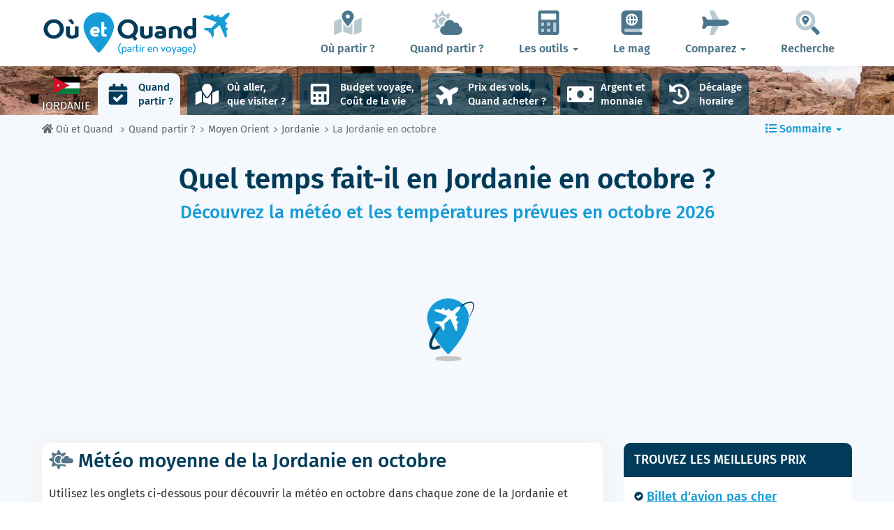

--- FILE ---
content_type: text/html; charset=UTF-8
request_url: https://www.ou-et-quand.net/partir/quand/moyen-orient/jordanie/mois/octobre/
body_size: 29394
content:
<!DOCTYPE html>
    <html lang="fr">
	<head>
	<title>Météo en Jordanie en Octobre 2026 | Température, Climat et Où aller en Octobre | Où et Quand</title>
<meta charset="utf-8">
<meta http-equiv="X-UA-Compatible" content="IE=edge">
<meta name="viewport" content="width=device-width, initial-scale=1">
<meta name="description" content="Le climat en Jordanie en Octobre est-il favorable ? Découvrez la météo prévue (température, précipitations...) en Octobre pour préparer votre voyage.">
<meta name="author" content="Des Clics Nomades">
<meta property="og:title" content="Météo en Jordanie en Octobre 2026 | Température, Climat et Où aller en octobre" />
<meta property="og:description" content="Le climat en Jordanie en Octobre est-il favorable ? Découvrez la météo prévue (température, précipitations...) en Octobre pour préparer votre voyage.">
<meta property="og:image" content="https://www.ou-et-quand.net/partir/images/illustration/jordanie_166.jpg">
<meta property="og:site_name" content="Où et Quand">
<meta property="og:locale" content="fr_FR">
<meta property="og:updated_time" content="2025-11-01" />
<link rel="canonical" href="https://www.ou-et-quand.net/partir/quand/moyen-orient/jordanie/mois/octobre/" />
<meta property="og:url" content="https://www.ou-et-quand.net/partir/quand/moyen-orient/jordanie/mois/octobre/">
<meta property="fb:admins" content="662849463" /><script type="text/javascript" src="https://choices.consentframework.com/js/pa/22321/c/fh7P0/stub" charset="utf-8"></script>
<script>
	window.Sddan = {
		"info": {
			"si": "1",
			"tr_arr_country" : "jordanie",
			"tr_arr_city" : "",
		}
	}
</script>
<script type="text/javascript" src="https://choices.consentframework.com/js/pa/22321/c/fh7P0/cmp" charset="utf-8" async></script>
<link href="https://www.ou-et-quand.net/partir/bootstrap/css/bootstrap.min.css" rel="stylesheet">
<script defer src="/partir/fontawesome/js/all.min.js?v=2.0.0.1622"></script>



<style type="text/css">@font-face {font-family:Fira Sans;font-style:normal;font-weight:400;src:url(/cf-fonts/s/fira-sans/5.0.18/cyrillic-ext/400/normal.woff2);unicode-range:U+0460-052F,U+1C80-1C88,U+20B4,U+2DE0-2DFF,U+A640-A69F,U+FE2E-FE2F;font-display:swap;}@font-face {font-family:Fira Sans;font-style:normal;font-weight:400;src:url(/cf-fonts/s/fira-sans/5.0.18/greek/400/normal.woff2);unicode-range:U+0370-03FF;font-display:swap;}@font-face {font-family:Fira Sans;font-style:normal;font-weight:400;src:url(/cf-fonts/s/fira-sans/5.0.18/greek-ext/400/normal.woff2);unicode-range:U+1F00-1FFF;font-display:swap;}@font-face {font-family:Fira Sans;font-style:normal;font-weight:400;src:url(/cf-fonts/s/fira-sans/5.0.18/cyrillic/400/normal.woff2);unicode-range:U+0301,U+0400-045F,U+0490-0491,U+04B0-04B1,U+2116;font-display:swap;}@font-face {font-family:Fira Sans;font-style:normal;font-weight:400;src:url(/cf-fonts/s/fira-sans/5.0.18/latin/400/normal.woff2);unicode-range:U+0000-00FF,U+0131,U+0152-0153,U+02BB-02BC,U+02C6,U+02DA,U+02DC,U+0304,U+0308,U+0329,U+2000-206F,U+2074,U+20AC,U+2122,U+2191,U+2193,U+2212,U+2215,U+FEFF,U+FFFD;font-display:swap;}@font-face {font-family:Fira Sans;font-style:normal;font-weight:400;src:url(/cf-fonts/s/fira-sans/5.0.18/latin-ext/400/normal.woff2);unicode-range:U+0100-02AF,U+0304,U+0308,U+0329,U+1E00-1E9F,U+1EF2-1EFF,U+2020,U+20A0-20AB,U+20AD-20CF,U+2113,U+2C60-2C7F,U+A720-A7FF;font-display:swap;}@font-face {font-family:Fira Sans;font-style:normal;font-weight:400;src:url(/cf-fonts/s/fira-sans/5.0.18/vietnamese/400/normal.woff2);unicode-range:U+0102-0103,U+0110-0111,U+0128-0129,U+0168-0169,U+01A0-01A1,U+01AF-01B0,U+0300-0301,U+0303-0304,U+0308-0309,U+0323,U+0329,U+1EA0-1EF9,U+20AB;font-display:swap;}@font-face {font-family:Fira Sans;font-style:normal;font-weight:500;src:url(/cf-fonts/s/fira-sans/5.0.18/greek/500/normal.woff2);unicode-range:U+0370-03FF;font-display:swap;}@font-face {font-family:Fira Sans;font-style:normal;font-weight:500;src:url(/cf-fonts/s/fira-sans/5.0.18/vietnamese/500/normal.woff2);unicode-range:U+0102-0103,U+0110-0111,U+0128-0129,U+0168-0169,U+01A0-01A1,U+01AF-01B0,U+0300-0301,U+0303-0304,U+0308-0309,U+0323,U+0329,U+1EA0-1EF9,U+20AB;font-display:swap;}@font-face {font-family:Fira Sans;font-style:normal;font-weight:500;src:url(/cf-fonts/s/fira-sans/5.0.18/cyrillic/500/normal.woff2);unicode-range:U+0301,U+0400-045F,U+0490-0491,U+04B0-04B1,U+2116;font-display:swap;}@font-face {font-family:Fira Sans;font-style:normal;font-weight:500;src:url(/cf-fonts/s/fira-sans/5.0.18/greek-ext/500/normal.woff2);unicode-range:U+1F00-1FFF;font-display:swap;}@font-face {font-family:Fira Sans;font-style:normal;font-weight:500;src:url(/cf-fonts/s/fira-sans/5.0.18/latin-ext/500/normal.woff2);unicode-range:U+0100-02AF,U+0304,U+0308,U+0329,U+1E00-1E9F,U+1EF2-1EFF,U+2020,U+20A0-20AB,U+20AD-20CF,U+2113,U+2C60-2C7F,U+A720-A7FF;font-display:swap;}@font-face {font-family:Fira Sans;font-style:normal;font-weight:500;src:url(/cf-fonts/s/fira-sans/5.0.18/cyrillic-ext/500/normal.woff2);unicode-range:U+0460-052F,U+1C80-1C88,U+20B4,U+2DE0-2DFF,U+A640-A69F,U+FE2E-FE2F;font-display:swap;}@font-face {font-family:Fira Sans;font-style:normal;font-weight:500;src:url(/cf-fonts/s/fira-sans/5.0.18/latin/500/normal.woff2);unicode-range:U+0000-00FF,U+0131,U+0152-0153,U+02BB-02BC,U+02C6,U+02DA,U+02DC,U+0304,U+0308,U+0329,U+2000-206F,U+2074,U+20AC,U+2122,U+2191,U+2193,U+2212,U+2215,U+FEFF,U+FFFD;font-display:swap;}@font-face {font-family:Fira Sans;font-style:normal;font-weight:600;src:url(/cf-fonts/s/fira-sans/5.0.18/greek-ext/600/normal.woff2);unicode-range:U+1F00-1FFF;font-display:swap;}@font-face {font-family:Fira Sans;font-style:normal;font-weight:600;src:url(/cf-fonts/s/fira-sans/5.0.18/greek/600/normal.woff2);unicode-range:U+0370-03FF;font-display:swap;}@font-face {font-family:Fira Sans;font-style:normal;font-weight:600;src:url(/cf-fonts/s/fira-sans/5.0.18/latin/600/normal.woff2);unicode-range:U+0000-00FF,U+0131,U+0152-0153,U+02BB-02BC,U+02C6,U+02DA,U+02DC,U+0304,U+0308,U+0329,U+2000-206F,U+2074,U+20AC,U+2122,U+2191,U+2193,U+2212,U+2215,U+FEFF,U+FFFD;font-display:swap;}@font-face {font-family:Fira Sans;font-style:normal;font-weight:600;src:url(/cf-fonts/s/fira-sans/5.0.18/vietnamese/600/normal.woff2);unicode-range:U+0102-0103,U+0110-0111,U+0128-0129,U+0168-0169,U+01A0-01A1,U+01AF-01B0,U+0300-0301,U+0303-0304,U+0308-0309,U+0323,U+0329,U+1EA0-1EF9,U+20AB;font-display:swap;}@font-face {font-family:Fira Sans;font-style:normal;font-weight:600;src:url(/cf-fonts/s/fira-sans/5.0.18/latin-ext/600/normal.woff2);unicode-range:U+0100-02AF,U+0304,U+0308,U+0329,U+1E00-1E9F,U+1EF2-1EFF,U+2020,U+20A0-20AB,U+20AD-20CF,U+2113,U+2C60-2C7F,U+A720-A7FF;font-display:swap;}@font-face {font-family:Fira Sans;font-style:normal;font-weight:600;src:url(/cf-fonts/s/fira-sans/5.0.18/cyrillic-ext/600/normal.woff2);unicode-range:U+0460-052F,U+1C80-1C88,U+20B4,U+2DE0-2DFF,U+A640-A69F,U+FE2E-FE2F;font-display:swap;}@font-face {font-family:Fira Sans;font-style:normal;font-weight:600;src:url(/cf-fonts/s/fira-sans/5.0.18/cyrillic/600/normal.woff2);unicode-range:U+0301,U+0400-045F,U+0490-0491,U+04B0-04B1,U+2116;font-display:swap;}@font-face {font-family:Fira Sans;font-style:normal;font-weight:700;src:url(/cf-fonts/s/fira-sans/5.0.18/cyrillic-ext/700/normal.woff2);unicode-range:U+0460-052F,U+1C80-1C88,U+20B4,U+2DE0-2DFF,U+A640-A69F,U+FE2E-FE2F;font-display:swap;}@font-face {font-family:Fira Sans;font-style:normal;font-weight:700;src:url(/cf-fonts/s/fira-sans/5.0.18/cyrillic/700/normal.woff2);unicode-range:U+0301,U+0400-045F,U+0490-0491,U+04B0-04B1,U+2116;font-display:swap;}@font-face {font-family:Fira Sans;font-style:normal;font-weight:700;src:url(/cf-fonts/s/fira-sans/5.0.18/greek/700/normal.woff2);unicode-range:U+0370-03FF;font-display:swap;}@font-face {font-family:Fira Sans;font-style:normal;font-weight:700;src:url(/cf-fonts/s/fira-sans/5.0.18/greek-ext/700/normal.woff2);unicode-range:U+1F00-1FFF;font-display:swap;}@font-face {font-family:Fira Sans;font-style:normal;font-weight:700;src:url(/cf-fonts/s/fira-sans/5.0.18/vietnamese/700/normal.woff2);unicode-range:U+0102-0103,U+0110-0111,U+0128-0129,U+0168-0169,U+01A0-01A1,U+01AF-01B0,U+0300-0301,U+0303-0304,U+0308-0309,U+0323,U+0329,U+1EA0-1EF9,U+20AB;font-display:swap;}@font-face {font-family:Fira Sans;font-style:normal;font-weight:700;src:url(/cf-fonts/s/fira-sans/5.0.18/latin-ext/700/normal.woff2);unicode-range:U+0100-02AF,U+0304,U+0308,U+0329,U+1E00-1E9F,U+1EF2-1EFF,U+2020,U+20A0-20AB,U+20AD-20CF,U+2113,U+2C60-2C7F,U+A720-A7FF;font-display:swap;}@font-face {font-family:Fira Sans;font-style:normal;font-weight:700;src:url(/cf-fonts/s/fira-sans/5.0.18/latin/700/normal.woff2);unicode-range:U+0000-00FF,U+0131,U+0152-0153,U+02BB-02BC,U+02C6,U+02DA,U+02DC,U+0304,U+0308,U+0329,U+2000-206F,U+2074,U+20AC,U+2122,U+2191,U+2193,U+2212,U+2215,U+FEFF,U+FFFD;font-display:swap;}@font-face {font-family:Fira Sans;font-style:normal;font-weight:800;src:url(/cf-fonts/s/fira-sans/5.0.18/vietnamese/800/normal.woff2);unicode-range:U+0102-0103,U+0110-0111,U+0128-0129,U+0168-0169,U+01A0-01A1,U+01AF-01B0,U+0300-0301,U+0303-0304,U+0308-0309,U+0323,U+0329,U+1EA0-1EF9,U+20AB;font-display:swap;}@font-face {font-family:Fira Sans;font-style:normal;font-weight:800;src:url(/cf-fonts/s/fira-sans/5.0.18/latin/800/normal.woff2);unicode-range:U+0000-00FF,U+0131,U+0152-0153,U+02BB-02BC,U+02C6,U+02DA,U+02DC,U+0304,U+0308,U+0329,U+2000-206F,U+2074,U+20AC,U+2122,U+2191,U+2193,U+2212,U+2215,U+FEFF,U+FFFD;font-display:swap;}@font-face {font-family:Fira Sans;font-style:normal;font-weight:800;src:url(/cf-fonts/s/fira-sans/5.0.18/greek-ext/800/normal.woff2);unicode-range:U+1F00-1FFF;font-display:swap;}@font-face {font-family:Fira Sans;font-style:normal;font-weight:800;src:url(/cf-fonts/s/fira-sans/5.0.18/cyrillic-ext/800/normal.woff2);unicode-range:U+0460-052F,U+1C80-1C88,U+20B4,U+2DE0-2DFF,U+A640-A69F,U+FE2E-FE2F;font-display:swap;}@font-face {font-family:Fira Sans;font-style:normal;font-weight:800;src:url(/cf-fonts/s/fira-sans/5.0.18/cyrillic/800/normal.woff2);unicode-range:U+0301,U+0400-045F,U+0490-0491,U+04B0-04B1,U+2116;font-display:swap;}@font-face {font-family:Fira Sans;font-style:normal;font-weight:800;src:url(/cf-fonts/s/fira-sans/5.0.18/greek/800/normal.woff2);unicode-range:U+0370-03FF;font-display:swap;}@font-face {font-family:Fira Sans;font-style:normal;font-weight:800;src:url(/cf-fonts/s/fira-sans/5.0.18/latin-ext/800/normal.woff2);unicode-range:U+0100-02AF,U+0304,U+0308,U+0329,U+1E00-1E9F,U+1EF2-1EFF,U+2020,U+20A0-20AB,U+20AD-20CF,U+2113,U+2C60-2C7F,U+A720-A7FF;font-display:swap;}</style>


<link href="https://www.ou-et-quand.net/partir/css/styles.min.css?v=2.0.0.1622" rel="stylesheet" />

   

<link rel="shortcut icon" type="image/x-icon" href="https://www.ou-et-quand.net/partir/images/favicon.png" />
<link rel="apple-touch-icon" sizes="114x114" href="https://www.ou-et-quand.net/partir/images/favicon-114.png" />
<link rel="apple-touch-icon" sizes="72x72" href="https://www.ou-et-quand.net/partir/images/favicon-72.png" />
<link rel="apple-touch-icon" href="https://www.ou-et-quand.net/partir/images/favicon-57.png" />


<script type="application/ld+json">
{
  "@context": "https://schema.org",
  "@graph": [
    {
      "@type": "WebPage",
      "@id": "https://www.ou-et-quand.net/partir/quand/moyen-orient/jordanie/mois/octobre/#webpage",
      "url": "https://www.ou-et-quand.net/partir/quand/moyen-orient/jordanie/mois/octobre/",
      "name": "Météo en Jordanie en Octobre 2026 | Température, Climat et Où aller en octobre",
      "inLanguage": "fr-FR",
      "description": "Le climat en Jordanie en Octobre est-il favorable ? Découvrez la météo prévue (température, précipitations...) en Octobre pour préparer votre voyage.",
      "isPartOf": { "@id": "https://www.ou-et-quand.net/#website" },
      "primaryImageOfPage": {
        "@type": "ImageObject",
        "@id": "https://www.ou-et-quand.net/partir/images/illustration/jordanie_166.jpg",
        "url": "https://www.ou-et-quand.net/partir/images/illustration/jordanie_166.jpg",
        "caption": "Le site archéologique de Petra"
      },
      "about": { "@id": "https://www.ou-et-quand.net/partir/quand/moyen-orient/jordanie/mois/octobre/#destination" },
      "datePublished": "2014-12-15T00:00:00+02:00",
      "dateModified": "2025-11-01T00:00:00+02:00",
      "potentialAction": [
        {
          "@type": "ReadAction",
          "target": [ "https://www.ou-et-quand.net/partir/quand/moyen-orient/jordanie/mois/octobre/" ]
        }
      ]
    },

    {
      "@type": "Article",
      "@id": "https://www.ou-et-quand.net/partir/quand/moyen-orient/jordanie/mois/octobre/#article",
      "url": "https://www.ou-et-quand.net/partir/quand/moyen-orient/jordanie/mois/octobre/",
      "headline": "Météo en Jordanie en Octobre 2026 | Température, Climat et Où aller en octobre",
      "inLanguage": "fr-FR",
      "mainEntityOfPage": { "@id": "https://www.ou-et-quand.net/partir/quand/moyen-orient/jordanie/mois/octobre/#webpage" },
      "description": "Le climat en Jordanie en Octobre est-il favorable ? Découvrez la météo prévue (température, précipitations...) en Octobre pour préparer votre voyage.",
      "image": [
        {
          "@type": "ImageObject",
          "@id": "https://www.ou-et-quand.net/partir/images/illustration/jordanie_166.jpg",
          "url": "https://www.ou-et-quand.net/partir/images/illustration/jordanie_166.jpg"
        }
      ],
               "author": {
          "@type": "Person",
          "@id": "https://www.ou-et-quand.net/pages/auteurs/tony/#author",
          "name": "Tony Samson",
          "url": "https://www.ou-et-quand.net/pages/auteurs/tony/",
          "sameAs": ["https://www.facebook.com/mafamillevoyage","https://www.instagram.com/mafamillevoyage/","https://www.linkedin.com/in/tony-samson/","https://www.youtube.com/channel/UCdv1Q4ENmnkFeuz_HDSFgPQ","http://www.mafamillevoyage.fr/"]
        }, 
              "publisher": {
        "@type": "Organization",
        "@id": "https://www.ou-et-quand.net/#organization"
      },
      "datePublished": "2014-12-15T00:00:00+02:00",
      "dateModified": "2025-11-01T00:00:00+02:00"
    },

        {
      "@type": "Place",
      "@id": "https://www.ou-et-quand.net/partir/quand/moyen-orient/jordanie/mois/octobre/#place",
      "name": "Jordanie",
      "containedInPlace": { "@type": "Continent", "name": "Moyen Orient" },
      "geo": { "@type": "GeoCoordinates", "latitude": 30.585164, "longitude": 36.238414 }
    },
    {
      "@type": "TouristDestination",
      "@id": "https://www.ou-et-quand.net/partir/quand/moyen-orient/jordanie/mois/octobre/#destination",
      "name": "Jordanie",
      "url": "https://www.ou-et-quand.net/partir/quand/moyen-orient/jordanie/mois/octobre/",
      "image": {
        "@type": "ImageObject",
        "url": "https://www.ou-et-quand.net/partir/images/illustration/jordanie_166.jpg"
      },
      "geo": { "@type": "GeoCoordinates", "latitude": 30.585164, "longitude": 36.238414 },
      "containedInPlace": { "@type": "Continent", "name": "Moyen Orient" }
    },
            {
      "@type": "Dataset",
      "@id": "https://www.ou-et-quand.net/partir/quand/moyen-orient/jordanie/mois/octobre/#dataset-meteo",
      "name": "Climat de Amman (Jordanie) en octobre",
      "description": "Jordanie : Températures, précipitations, et autres normales saisonnières à Amman en octobre.",
      "creator": { "@id": "https://www.ou-et-quand.net/#organization" },
      "inLanguage": "fr-FR",
      "spatialCoverage": { "@id": "https://www.ou-et-quand.net/partir/quand/moyen-orient/jordanie/mois/octobre/#place" },
      "temporalCoverage": "octobre",
      "measurementTechnique": "Moyennes climatiques 2014-2026",
      "license": "https://creativecommons.org/licenses/by-nc/4.0/",
      "variableMeasured": [
        { "@type": "PropertyValue", "name": "Température moyenne", "value": 25, "unitText": "°C" },{ "@type": "PropertyValue", "name": "Température maximale", "value": 28, "unitText": "°C" },{ "@type": "PropertyValue", "name": "Température minimale", "value": 21, "unitText": "°C" },{ "@type": "PropertyValue", "name": "Nombre de jours à +30°", "value": 9, "unitText": " jour(s)" },{ "@type": "PropertyValue", "name": "Nombre de jours à +18°", "value": 31, "unitText": " jour(s)" },{ "@type": "PropertyValue", "name": "Vitesse du vent", "value": 18, "unitText": "km/h" },{ "@type": "PropertyValue", "name": "Précipitations", "value": 23, "unitText": "mm" },{ "@type": "PropertyValue", "name": "Nombre de jours de précipitations", "value": 2, "unitText": " jour(s)" },{ "@type": "PropertyValue", "name": "Humidité", "value": 54, "unitText": "%" },{ "@type": "PropertyValue", "name": "Visibilité", "value": 9.87, "unitText": "km" },{ "@type": "PropertyValue", "name": "Couverture nuageuse", "value": 11, "unitText": "%" },{ "@type": "PropertyValue", "name": "Indice UV", "value": 7, "unitText": "" },{ "@type": "PropertyValue", "name": "Ensoleillement quotidien", "value": 12, "unitText": "h" }      ]
    },
        {
      "@type": "Organization",
      "@id": "https://www.ou-et-quand.net/#organization",
      "name": "Où et Quand",
      "legalName": "Des Clics Nomades",
      "url": "https://www.ou-et-quand.net/",
      "logo": {
        "@type": "ImageObject",
        "@id": "https://www.ou-et-quand.net/#logo",
        "url": "https://www.ou-et-quand.net/partir/images/logo-ouetquand-v3.png",
        "width": 461,
        "height": 111
      },
      "sameAs": [
        "https://www.facebook.com/ouetquandpartir",
        "https://twitter.com/ouetquandpartir"
      ]
    },

    {
      "@type": "WebSite",
      "@id": "https://www.ou-et-quand.net/#website",
      "url": "https://www.ou-et-quand.net/",
      "name": "Où et Quand",
      "publisher": { "@id": "https://www.ou-et-quand.net/#organization" },
      "potentialAction": {
        "@type": "SearchAction",
        "target": "https://www.ou-et-quand.net/pages/google/?q={search_term_string}",
        "query-input": "required name=search_term_string"
      }
    }
  ]
}
</script>

	<!-- OPTIDIGITAL -->
	

  <script async="" type="text/javascript" src="https://securepubads.g.doubleclick.net/tag/js/gpt.js"></script>
  <script>
        var optidigitalQueue = optidigitalQueue || {};
        optidigitalQueue.cmd = optidigitalQueue.cmd || [];
  </script>
	<script type='text/javascript'
        id='optidigital-ad-init'
        async
        data-config='{"adUnit": "/264817739/ou-et-quand.net/when-to-go-country-month"}'
        src='//scripts.opti-digital.com/tags/?site=ou-et-quand'>
   </script>
 	
  	 
  <!-- Stay22 -->
  <script>
  (function (s, t, a, y, twenty, two) {
    s.Stay22 = s.Stay22 || {};
    s.Stay22.params = { lmaID: '68e3cae024ecc1f8e80ca93e' };
    twenty = t.createElement(a);
    two = t.getElementsByTagName(a)[0];
    twenty.async = 1;
    twenty.src = y;
    two.parentNode.insertBefore(twenty, two);
  })(window, document, 'script', 'https://scripts.stay22.com/letmeallez.js');
  </script>

	<!-- Google Analytics -->
	<script async src="https://www.googletagmanager.com/gtag/js?id=UA-53541197-1"></script>
	<script>
	  window.dataLayer = window.dataLayer || [];
	  function gtag(){dataLayer.push(arguments);}
	  gtag('js', new Date()); 
	  gtag('config', 'UA-53541197-1');
	</script>



	<script async src="https://fundingchoicesmessages.google.com/i/pub-5891689058172513?ers=1" nonce="0EBiH7t-0l6mbYJ31-_Fng"></script><script nonce="0EBiH7t-0l6mbYJ31-_Fng">(function() {function signalGooglefcPresent() {if (!window.frames['googlefcPresent']) {if (document.body) {const iframe = document.createElement('iframe'); iframe.style = 'width: 0; height: 0; border: none; z-index: -1000; left: -1000px; top: -1000px;'; iframe.style.display = 'none'; iframe.name = 'googlefcPresent'; document.body.appendChild(iframe);} else {setTimeout(signalGooglefcPresent, 0);}}}signalGooglefcPresent();})();</script>
	<script>(function(){'use strict';function aa(a){var b=0;return function(){return b<a.length?{done:!1,value:a[b++]}:{done:!0}}}var ba="function"==typeof Object.defineProperties?Object.defineProperty:function(a,b,c){if(a==Array.prototype||a==Object.prototype)return a;a[b]=c.value;return a};
function ca(a){a=["object"==typeof globalThis&&globalThis,a,"object"==typeof window&&window,"object"==typeof self&&self,"object"==typeof global&&global];for(var b=0;b<a.length;++b){var c=a[b];if(c&&c.Math==Math)return c}throw Error("Cannot find global object");}var da=ca(this);function k(a,b){if(b)a:{var c=da;a=a.split(".");for(var d=0;d<a.length-1;d++){var e=a[d];if(!(e in c))break a;c=c[e]}a=a[a.length-1];d=c[a];b=b(d);b!=d&&null!=b&&ba(c,a,{configurable:!0,writable:!0,value:b})}}
function ea(a){return a.raw=a}function m(a){var b="undefined"!=typeof Symbol&&Symbol.iterator&&a[Symbol.iterator];if(b)return b.call(a);if("number"==typeof a.length)return{next:aa(a)};throw Error(String(a)+" is not an iterable or ArrayLike");}function fa(a){for(var b,c=[];!(b=a.next()).done;)c.push(b.value);return c}var ha="function"==typeof Object.create?Object.create:function(a){function b(){}b.prototype=a;return new b},n;
if("function"==typeof Object.setPrototypeOf)n=Object.setPrototypeOf;else{var q;a:{var ia={a:!0},ja={};try{ja.__proto__=ia;q=ja.a;break a}catch(a){}q=!1}n=q?function(a,b){a.__proto__=b;if(a.__proto__!==b)throw new TypeError(a+" is not extensible");return a}:null}var ka=n;
function r(a,b){a.prototype=ha(b.prototype);a.prototype.constructor=a;if(ka)ka(a,b);else for(var c in b)if("prototype"!=c)if(Object.defineProperties){var d=Object.getOwnPropertyDescriptor(b,c);d&&Object.defineProperty(a,c,d)}else a[c]=b[c];a.A=b.prototype}function la(){for(var a=Number(this),b=[],c=a;c<arguments.length;c++)b[c-a]=arguments[c];return b}k("Number.MAX_SAFE_INTEGER",function(){return 9007199254740991});
k("Number.isFinite",function(a){return a?a:function(b){return"number"!==typeof b?!1:!isNaN(b)&&Infinity!==b&&-Infinity!==b}});k("Number.isInteger",function(a){return a?a:function(b){return Number.isFinite(b)?b===Math.floor(b):!1}});k("Number.isSafeInteger",function(a){return a?a:function(b){return Number.isInteger(b)&&Math.abs(b)<=Number.MAX_SAFE_INTEGER}});
k("Math.trunc",function(a){return a?a:function(b){b=Number(b);if(isNaN(b)||Infinity===b||-Infinity===b||0===b)return b;var c=Math.floor(Math.abs(b));return 0>b?-c:c}});k("Object.is",function(a){return a?a:function(b,c){return b===c?0!==b||1/b===1/c:b!==b&&c!==c}});k("Array.prototype.includes",function(a){return a?a:function(b,c){var d=this;d instanceof String&&(d=String(d));var e=d.length;c=c||0;for(0>c&&(c=Math.max(c+e,0));c<e;c++){var f=d[c];if(f===b||Object.is(f,b))return!0}return!1}});
k("String.prototype.includes",function(a){return a?a:function(b,c){if(null==this)throw new TypeError("The 'this' value for String.prototype.includes must not be null or undefined");if(b instanceof RegExp)throw new TypeError("First argument to String.prototype.includes must not be a regular expression");return-1!==this.indexOf(b,c||0)}});/*

 Copyright The Closure Library Authors.
 SPDX-License-Identifier: Apache-2.0
*/
var t=this||self;function v(a){return a};var w,x;a:{for(var ma=["CLOSURE_FLAGS"],y=t,z=0;z<ma.length;z++)if(y=y[ma[z]],null==y){x=null;break a}x=y}var na=x&&x[610401301];w=null!=na?na:!1;var A,oa=t.navigator;A=oa?oa.userAgentData||null:null;function B(a){return w?A?A.brands.some(function(b){return(b=b.brand)&&-1!=b.indexOf(a)}):!1:!1}function C(a){var b;a:{if(b=t.navigator)if(b=b.userAgent)break a;b=""}return-1!=b.indexOf(a)};function D(){return w?!!A&&0<A.brands.length:!1}function E(){return D()?B("Chromium"):(C("Chrome")||C("CriOS"))&&!(D()?0:C("Edge"))||C("Silk")};var pa=D()?!1:C("Trident")||C("MSIE");!C("Android")||E();E();C("Safari")&&(E()||(D()?0:C("Coast"))||(D()?0:C("Opera"))||(D()?0:C("Edge"))||(D()?B("Microsoft Edge"):C("Edg/"))||D()&&B("Opera"));var qa={},F=null;var ra="undefined"!==typeof Uint8Array,sa=!pa&&"function"===typeof btoa;function G(){return"function"===typeof BigInt};var H=0,I=0;function ta(a){var b=0>a;a=Math.abs(a);var c=a>>>0;a=Math.floor((a-c)/4294967296);b&&(c=m(ua(c,a)),b=c.next().value,a=c.next().value,c=b);H=c>>>0;I=a>>>0}function va(a,b){b>>>=0;a>>>=0;if(2097151>=b)var c=""+(4294967296*b+a);else G()?c=""+(BigInt(b)<<BigInt(32)|BigInt(a)):(c=(a>>>24|b<<8)&16777215,b=b>>16&65535,a=(a&16777215)+6777216*c+6710656*b,c+=8147497*b,b*=2,1E7<=a&&(c+=Math.floor(a/1E7),a%=1E7),1E7<=c&&(b+=Math.floor(c/1E7),c%=1E7),c=b+wa(c)+wa(a));return c}
function wa(a){a=String(a);return"0000000".slice(a.length)+a}function ua(a,b){b=~b;a?a=~a+1:b+=1;return[a,b]};var J;J="function"===typeof Symbol&&"symbol"===typeof Symbol()?Symbol():void 0;var xa=J?function(a,b){a[J]|=b}:function(a,b){void 0!==a.g?a.g|=b:Object.defineProperties(a,{g:{value:b,configurable:!0,writable:!0,enumerable:!1}})},K=J?function(a){return a[J]|0}:function(a){return a.g|0},L=J?function(a){return a[J]}:function(a){return a.g},M=J?function(a,b){a[J]=b;return a}:function(a,b){void 0!==a.g?a.g=b:Object.defineProperties(a,{g:{value:b,configurable:!0,writable:!0,enumerable:!1}});return a};function ya(a,b){M(b,(a|0)&-14591)}function za(a,b){M(b,(a|34)&-14557)}
function Aa(a){a=a>>14&1023;return 0===a?536870912:a};var N={},Ba={};function Ca(a){return!(!a||"object"!==typeof a||a.g!==Ba)}function Da(a){return null!==a&&"object"===typeof a&&!Array.isArray(a)&&a.constructor===Object}function P(a,b,c){if(!Array.isArray(a)||a.length)return!1;var d=K(a);if(d&1)return!0;if(!(b&&(Array.isArray(b)?b.includes(c):b.has(c))))return!1;M(a,d|1);return!0}Object.freeze(new function(){});Object.freeze(new function(){});var Ea=/^-?([1-9][0-9]*|0)(\.[0-9]+)?$/;var Q;function Fa(a,b){Q=b;a=new a(b);Q=void 0;return a}
function R(a,b,c){null==a&&(a=Q);Q=void 0;if(null==a){var d=96;c?(a=[c],d|=512):a=[];b&&(d=d&-16760833|(b&1023)<<14)}else{if(!Array.isArray(a))throw Error();d=K(a);if(d&64)return a;d|=64;if(c&&(d|=512,c!==a[0]))throw Error();a:{c=a;var e=c.length;if(e){var f=e-1;if(Da(c[f])){d|=256;b=f-(+!!(d&512)-1);if(1024<=b)throw Error();d=d&-16760833|(b&1023)<<14;break a}}if(b){b=Math.max(b,e-(+!!(d&512)-1));if(1024<b)throw Error();d=d&-16760833|(b&1023)<<14}}}M(a,d);return a};function Ga(a){switch(typeof a){case "number":return isFinite(a)?a:String(a);case "boolean":return a?1:0;case "object":if(a)if(Array.isArray(a)){if(P(a,void 0,0))return}else if(ra&&null!=a&&a instanceof Uint8Array){if(sa){for(var b="",c=0,d=a.length-10240;c<d;)b+=String.fromCharCode.apply(null,a.subarray(c,c+=10240));b+=String.fromCharCode.apply(null,c?a.subarray(c):a);a=btoa(b)}else{void 0===b&&(b=0);if(!F){F={};c="ABCDEFGHIJKLMNOPQRSTUVWXYZabcdefghijklmnopqrstuvwxyz0123456789".split("");d=["+/=",
"+/","-_=","-_.","-_"];for(var e=0;5>e;e++){var f=c.concat(d[e].split(""));qa[e]=f;for(var g=0;g<f.length;g++){var h=f[g];void 0===F[h]&&(F[h]=g)}}}b=qa[b];c=Array(Math.floor(a.length/3));d=b[64]||"";for(e=f=0;f<a.length-2;f+=3){var l=a[f],p=a[f+1];h=a[f+2];g=b[l>>2];l=b[(l&3)<<4|p>>4];p=b[(p&15)<<2|h>>6];h=b[h&63];c[e++]=g+l+p+h}g=0;h=d;switch(a.length-f){case 2:g=a[f+1],h=b[(g&15)<<2]||d;case 1:a=a[f],c[e]=b[a>>2]+b[(a&3)<<4|g>>4]+h+d}a=c.join("")}return a}}return a};function Ha(a,b,c){a=Array.prototype.slice.call(a);var d=a.length,e=b&256?a[d-1]:void 0;d+=e?-1:0;for(b=b&512?1:0;b<d;b++)a[b]=c(a[b]);if(e){b=a[b]={};for(var f in e)Object.prototype.hasOwnProperty.call(e,f)&&(b[f]=c(e[f]))}return a}function Ia(a,b,c,d,e){if(null!=a){if(Array.isArray(a))a=P(a,void 0,0)?void 0:e&&K(a)&2?a:Ja(a,b,c,void 0!==d,e);else if(Da(a)){var f={},g;for(g in a)Object.prototype.hasOwnProperty.call(a,g)&&(f[g]=Ia(a[g],b,c,d,e));a=f}else a=b(a,d);return a}}
function Ja(a,b,c,d,e){var f=d||c?K(a):0;d=d?!!(f&32):void 0;a=Array.prototype.slice.call(a);for(var g=0;g<a.length;g++)a[g]=Ia(a[g],b,c,d,e);c&&c(f,a);return a}function Ka(a){return a.s===N?a.toJSON():Ga(a)};function La(a,b,c){c=void 0===c?za:c;if(null!=a){if(ra&&a instanceof Uint8Array)return b?a:new Uint8Array(a);if(Array.isArray(a)){var d=K(a);if(d&2)return a;b&&(b=0===d||!!(d&32)&&!(d&64||!(d&16)));return b?M(a,(d|34)&-12293):Ja(a,La,d&4?za:c,!0,!0)}a.s===N&&(c=a.h,d=L(c),a=d&2?a:Fa(a.constructor,Ma(c,d,!0)));return a}}function Ma(a,b,c){var d=c||b&2?za:ya,e=!!(b&32);a=Ha(a,b,function(f){return La(f,e,d)});xa(a,32|(c?2:0));return a};function Na(a,b){a=a.h;return Oa(a,L(a),b)}function Oa(a,b,c,d){if(-1===c)return null;if(c>=Aa(b)){if(b&256)return a[a.length-1][c]}else{var e=a.length;if(d&&b&256&&(d=a[e-1][c],null!=d))return d;b=c+(+!!(b&512)-1);if(b<e)return a[b]}}function Pa(a,b,c,d,e){var f=Aa(b);if(c>=f||e){var g=b;if(b&256)e=a[a.length-1];else{if(null==d)return;e=a[f+(+!!(b&512)-1)]={};g|=256}e[c]=d;c<f&&(a[c+(+!!(b&512)-1)]=void 0);g!==b&&M(a,g)}else a[c+(+!!(b&512)-1)]=d,b&256&&(a=a[a.length-1],c in a&&delete a[c])}
function Qa(a,b){var c=Ra;var d=void 0===d?!1:d;var e=a.h;var f=L(e),g=Oa(e,f,b,d);if(null!=g&&"object"===typeof g&&g.s===N)c=g;else if(Array.isArray(g)){var h=K(g),l=h;0===l&&(l|=f&32);l|=f&2;l!==h&&M(g,l);c=new c(g)}else c=void 0;c!==g&&null!=c&&Pa(e,f,b,c,d);e=c;if(null==e)return e;a=a.h;f=L(a);f&2||(g=e,c=g.h,h=L(c),g=h&2?Fa(g.constructor,Ma(c,h,!1)):g,g!==e&&(e=g,Pa(a,f,b,e,d)));return e}function Sa(a,b){a=Na(a,b);return null==a||"string"===typeof a?a:void 0}
function Ta(a,b){var c=void 0===c?0:c;a=Na(a,b);if(null!=a)if(b=typeof a,"number"===b?Number.isFinite(a):"string"!==b?0:Ea.test(a))if("number"===typeof a){if(a=Math.trunc(a),!Number.isSafeInteger(a)){ta(a);b=H;var d=I;if(a=d&2147483648)b=~b+1>>>0,d=~d>>>0,0==b&&(d=d+1>>>0);b=4294967296*d+(b>>>0);a=a?-b:b}}else if(b=Math.trunc(Number(a)),Number.isSafeInteger(b))a=String(b);else{if(b=a.indexOf("."),-1!==b&&(a=a.substring(0,b)),!("-"===a[0]?20>a.length||20===a.length&&-922337<Number(a.substring(0,7)):
19>a.length||19===a.length&&922337>Number(a.substring(0,6)))){if(16>a.length)ta(Number(a));else if(G())a=BigInt(a),H=Number(a&BigInt(4294967295))>>>0,I=Number(a>>BigInt(32)&BigInt(4294967295));else{b=+("-"===a[0]);I=H=0;d=a.length;for(var e=b,f=(d-b)%6+b;f<=d;e=f,f+=6)e=Number(a.slice(e,f)),I*=1E6,H=1E6*H+e,4294967296<=H&&(I+=Math.trunc(H/4294967296),I>>>=0,H>>>=0);b&&(b=m(ua(H,I)),a=b.next().value,b=b.next().value,H=a,I=b)}a=H;b=I;b&2147483648?G()?a=""+(BigInt(b|0)<<BigInt(32)|BigInt(a>>>0)):(b=
m(ua(a,b)),a=b.next().value,b=b.next().value,a="-"+va(a,b)):a=va(a,b)}}else a=void 0;return null!=a?a:c}function S(a,b){a=Sa(a,b);return null!=a?a:""};function T(a,b,c){this.h=R(a,b,c)}T.prototype.toJSON=function(){return Ua(this,Ja(this.h,Ka,void 0,void 0,!1),!0)};T.prototype.s=N;T.prototype.toString=function(){return Ua(this,this.h,!1).toString()};
function Ua(a,b,c){var d=a.constructor.v,e=L(c?a.h:b);a=b.length;if(!a)return b;var f;if(Da(c=b[a-1])){a:{var g=c;var h={},l=!1,p;for(p in g)if(Object.prototype.hasOwnProperty.call(g,p)){var u=g[p];if(Array.isArray(u)){var jb=u;if(P(u,d,+p)||Ca(u)&&0===u.size)u=null;u!=jb&&(l=!0)}null!=u?h[p]=u:l=!0}if(l){for(var O in h){g=h;break a}g=null}}g!=c&&(f=!0);a--}for(p=+!!(e&512)-1;0<a;a--){O=a-1;c=b[O];O-=p;if(!(null==c||P(c,d,O)||Ca(c)&&0===c.size))break;var kb=!0}if(!f&&!kb)return b;b=Array.prototype.slice.call(b,
0,a);g&&b.push(g);return b};function Va(a){return function(b){if(null==b||""==b)b=new a;else{b=JSON.parse(b);if(!Array.isArray(b))throw Error(void 0);xa(b,32);b=Fa(a,b)}return b}};function Wa(a){this.h=R(a)}r(Wa,T);var Xa=Va(Wa);var U;function V(a){this.g=a}V.prototype.toString=function(){return this.g+""};var Ya={};function Za(a){if(void 0===U){var b=null;var c=t.trustedTypes;if(c&&c.createPolicy){try{b=c.createPolicy("goog#html",{createHTML:v,createScript:v,createScriptURL:v})}catch(d){t.console&&t.console.error(d.message)}U=b}else U=b}a=(b=U)?b.createScriptURL(a):a;return new V(a,Ya)};function $a(){return Math.floor(2147483648*Math.random()).toString(36)+Math.abs(Math.floor(2147483648*Math.random())^Date.now()).toString(36)};function ab(a,b){b=String(b);"application/xhtml+xml"===a.contentType&&(b=b.toLowerCase());return a.createElement(b)}function bb(a){this.g=a||t.document||document};/*

 SPDX-License-Identifier: Apache-2.0
*/
function cb(a,b){a.src=b instanceof V&&b.constructor===V?b.g:"type_error:TrustedResourceUrl";var c,d;(c=(b=null==(d=(c=(a.ownerDocument&&a.ownerDocument.defaultView||window).document).querySelector)?void 0:d.call(c,"script[nonce]"))?b.nonce||b.getAttribute("nonce")||"":"")&&a.setAttribute("nonce",c)};function db(a){a=void 0===a?document:a;return a.createElement("script")};function eb(a,b,c,d,e,f){try{var g=a.g,h=db(g);h.async=!0;cb(h,b);g.head.appendChild(h);h.addEventListener("load",function(){e();d&&g.head.removeChild(h)});h.addEventListener("error",function(){0<c?eb(a,b,c-1,d,e,f):(d&&g.head.removeChild(h),f())})}catch(l){f()}};var fb=t.atob("aHR0cHM6Ly93d3cuZ3N0YXRpYy5jb20vaW1hZ2VzL2ljb25zL21hdGVyaWFsL3N5c3RlbS8xeC93YXJuaW5nX2FtYmVyXzI0ZHAucG5n"),gb=t.atob("WW91IGFyZSBzZWVpbmcgdGhpcyBtZXNzYWdlIGJlY2F1c2UgYWQgb3Igc2NyaXB0IGJsb2NraW5nIHNvZnR3YXJlIGlzIGludGVyZmVyaW5nIHdpdGggdGhpcyBwYWdlLg=="),hb=t.atob("RGlzYWJsZSBhbnkgYWQgb3Igc2NyaXB0IGJsb2NraW5nIHNvZnR3YXJlLCB0aGVuIHJlbG9hZCB0aGlzIHBhZ2Uu");function ib(a,b,c){this.i=a;this.u=b;this.o=c;this.g=null;this.j=[];this.m=!1;this.l=new bb(this.i)}
function lb(a){if(a.i.body&&!a.m){var b=function(){mb(a);t.setTimeout(function(){nb(a,3)},50)};eb(a.l,a.u,2,!0,function(){t[a.o]||b()},b);a.m=!0}}
function mb(a){for(var b=W(1,5),c=0;c<b;c++){var d=X(a);a.i.body.appendChild(d);a.j.push(d)}b=X(a);b.style.bottom="0";b.style.left="0";b.style.position="fixed";b.style.width=W(100,110).toString()+"%";b.style.zIndex=W(2147483544,2147483644).toString();b.style.backgroundColor=ob(249,259,242,252,219,229);b.style.boxShadow="0 0 12px #888";b.style.color=ob(0,10,0,10,0,10);b.style.display="flex";b.style.justifyContent="center";b.style.fontFamily="Roboto, Arial";c=X(a);c.style.width=W(80,85).toString()+
"%";c.style.maxWidth=W(750,775).toString()+"px";c.style.margin="24px";c.style.display="flex";c.style.alignItems="flex-start";c.style.justifyContent="center";d=ab(a.l.g,"IMG");d.className=$a();d.src=fb;d.alt="Warning icon";d.style.height="24px";d.style.width="24px";d.style.paddingRight="16px";var e=X(a),f=X(a);f.style.fontWeight="bold";f.textContent=gb;var g=X(a);g.textContent=hb;Y(a,e,f);Y(a,e,g);Y(a,c,d);Y(a,c,e);Y(a,b,c);a.g=b;a.i.body.appendChild(a.g);b=W(1,5);for(c=0;c<b;c++)d=X(a),a.i.body.appendChild(d),
a.j.push(d)}function Y(a,b,c){for(var d=W(1,5),e=0;e<d;e++){var f=X(a);b.appendChild(f)}b.appendChild(c);c=W(1,5);for(d=0;d<c;d++)e=X(a),b.appendChild(e)}function W(a,b){return Math.floor(a+Math.random()*(b-a))}function ob(a,b,c,d,e,f){return"rgb("+W(Math.max(a,0),Math.min(b,255)).toString()+","+W(Math.max(c,0),Math.min(d,255)).toString()+","+W(Math.max(e,0),Math.min(f,255)).toString()+")"}function X(a){a=ab(a.l.g,"DIV");a.className=$a();return a}
function nb(a,b){0>=b||null!=a.g&&0!==a.g.offsetHeight&&0!==a.g.offsetWidth||(pb(a),mb(a),t.setTimeout(function(){nb(a,b-1)},50))}function pb(a){for(var b=m(a.j),c=b.next();!c.done;c=b.next())(c=c.value)&&c.parentNode&&c.parentNode.removeChild(c);a.j=[];(b=a.g)&&b.parentNode&&b.parentNode.removeChild(b);a.g=null};function qb(a,b,c,d,e){function f(l){document.body?g(document.body):0<l?t.setTimeout(function(){f(l-1)},e):b()}function g(l){l.appendChild(h);t.setTimeout(function(){h?(0!==h.offsetHeight&&0!==h.offsetWidth?b():a(),h.parentNode&&h.parentNode.removeChild(h)):a()},d)}var h=rb(c);f(3)}function rb(a){var b=document.createElement("div");b.className=a;b.style.width="1px";b.style.height="1px";b.style.position="absolute";b.style.left="-10000px";b.style.top="-10000px";b.style.zIndex="-10000";return b};function Ra(a){this.h=R(a)}r(Ra,T);function sb(a){this.h=R(a)}r(sb,T);var tb=Va(sb);function ub(a){var b=la.apply(1,arguments);if(0===b.length)return Za(a[0]);for(var c=a[0],d=0;d<b.length;d++)c+=encodeURIComponent(b[d])+a[d+1];return Za(c)};function vb(a){if(!a)return null;a=Sa(a,4);var b;null===a||void 0===a?b=null:b=Za(a);return b};var wb=ea([""]),xb=ea([""]);function yb(a,b){this.m=a;this.o=new bb(a.document);this.g=b;this.j=S(this.g,1);this.u=vb(Qa(this.g,2))||ub(wb);this.i=!1;b=vb(Qa(this.g,13))||ub(xb);this.l=new ib(a.document,b,S(this.g,12))}yb.prototype.start=function(){zb(this)};
function zb(a){Ab(a);eb(a.o,a.u,3,!1,function(){a:{var b=a.j;var c=t.btoa(b);if(c=t[c]){try{var d=Xa(t.atob(c))}catch(e){b=!1;break a}b=b===Sa(d,1)}else b=!1}b?Z(a,S(a.g,14)):(Z(a,S(a.g,8)),lb(a.l))},function(){qb(function(){Z(a,S(a.g,7));lb(a.l)},function(){return Z(a,S(a.g,6))},S(a.g,9),Ta(a.g,10),Ta(a.g,11))})}function Z(a,b){a.i||(a.i=!0,a=new a.m.XMLHttpRequest,a.open("GET",b,!0),a.send())}function Ab(a){var b=t.btoa(a.j);a.m[b]&&Z(a,S(a.g,5))};(function(a,b){t[a]=function(){var c=la.apply(0,arguments);t[a]=function(){};b.call.apply(b,[null].concat(c instanceof Array?c:fa(m(c))))}})("__h82AlnkH6D91__",function(a){"function"===typeof window.atob&&(new yb(window,tb(window.atob(a)))).start()});}).call(this);

window.__h82AlnkH6D91__("[base64]/[base64]/[base64]/[base64]");</script>
	</head>

	<body>
		
	<header>
        <div id="menu" class="navbar navbar-default">
            <div class="container">
                <div class="navbar-header">
                    <button class="navbar-toggle" data-target=".navbar-header-collapse" data-toggle="collapse" type="button">
                        <span class="sr-only"></span>
                        <span class="icon-bar"></span>
                        <span class="icon-bar"></span>
                        <span class="icon-bar"></span>
                    </button>

                   
                    <a class="navbar-brand" href="https://www.ou-et-quand.net/" title="Où et Quand partir">
                        <img src="https://www.ou-et-quand.net/partir/images/logo-ouetquand-v3.svg" alt="Logo Où et Quand Partir" onerror="this.removeAttribute('onerror'); this.src='https://www.ou-et-quand.net/partir/images/logo-ouetquand-v3.png'" width="283" height="65">
                    </a> 
                   
                </div>
                <div class="collapse navbar-collapse navbar-header-collapse">
                    <ul class="nav navbar-nav navbar-right">
                    	<li><a href="https://www.ou-et-quand.net/partir/ou/" title="Où partir ? : Les meilleures destinations mois par mois"><i class="fad fa-map-marked-alt fa-2x fa-fw fa-3x fa-fw"></i>Où partir ?</a></li><li><a href="https://www.ou-et-quand.net/partir/quand/" title="Quand partir ? : Nos fiches climat pour toutes les destinations"><i class="fad fa-cloud-sun fa-2x fa-fw fa-3x fa-fw"></i>Quand partir ?</a></li><li class="dropdown"><a href="#" class="dropdown-toggle" role="button" data-toggle="dropdown" aria-haspopup="true" aria-expanded="false"><i class="fad fa-calculator fa-3x fa-fw"></i>Les outils <span class="caret"></span></a>
								<ul class="dropdown-menu dropdown-menu-right"><li><a href="https://www.ou-et-quand.net/budget/" title="Budget voyage pour tous les pays"><i class="fad fa-calculator-alt fa-2x fa-fw fa-pull-left" aria-hidden="true"></i>Budget voyage et coût de la vie<br /><small>Calculez votre budget avec notre outil gratuit</small></a></li><li><a href="https://www.ou-et-quand.net/vols/" title="Statistiques sur les prix des vols"><i class="fad fa-plane-alt fa-2x fa-fw fa-pull-left" aria-hidden="true" data-fa-transform="rotate--30"></i>Statistiques sur les prix des vols<br /><small>Partez et achetez votre billet d'avion au meilleur prix</small></a></li><li><a href="https://www.ou-et-quand.net/heure/" title="Décalage horaire et Heure partout dans le monde"><i class="fad fa-clock fa-2x fa-fw fa-pull-left" aria-hidden="true"></i>Décalage horaire et Heure<br /><small>Anticipez le jetlag avec nos informations</small></a></li><li><a href="https://www.ou-et-quand.net/tourdumonde/itineraire/" title="Outil Voyage et Tour du monde"><i class="fad fa-route fa-2x fa-fw fa-pull-left" aria-hidden="true"></i>Outil Voyage et Tour du monde<br /><small>Préparez votre itinéraire en quelques clics</small></a></li></ul></li><li><a href="https://mag.ou-et-quand.net/" title="Le mag : Le mag voyages de ou-et-quand.net"><i class="fad fa-atlas fa-2x fa-fw fa-3x fa-fw"></i>Le mag</a></li><li class="dropdown"><a href="#" class="dropdown-toggle" role="button" data-toggle="dropdown" aria-haspopup="true" aria-expanded="false"><i class="fad fa-plane fa-2x fa-fw fa-3x fa-fw"></i>Comparez <span class="caret"></span></a>
								<ul class="dropdown-menu dropdown-menu-right"><li><a href="https://www.ou-et-quand.net/comparateur/" title="Explorez et comparez"><i class="fas fa-globe fa-2x fa-fw fa-pull-left" aria-hidden="true"></i>Explorez et comparez<br /><small>Trouvez les vols les moins chers</small></a></li><li><a href="https://www.ou-et-quand.net/comparateur/flights_skyscanner/" title="Comparez le prix des Vols"><i class="fas fa-plane-departure fa-2x fa-fw fa-pull-left" aria-hidden="true"></i>Vols<br /><small>Réservez votre vol au meilleur prix</small></a></li><li><a href="https://www.ou-et-quand.net/comparateur/hotels/" title="Comparez le prix des Hôtels"><i class="fas fa-hotel fa-2x fa-fw fa-pull-left" aria-hidden="true"></i>Hôtel<br /><small>Réservez et comparez le prix des chambres d'hôtel</small></a></li><li><a href="https://www.ou-et-quand.net/comparateur/cars/" title="omparez le prix des Locations de voiture"><i class="fas fa-car fa-2x fa-fw fa-pull-left" aria-hidden="true"></i>Location de voiture<br /><small>Réservez votre voiture de location</small></a></li><li><a href="https://www.ou-et-quand.net/comparateur/packages/" title="Comparez le prix des Séjours Vol+Hôtel"><i class="fas fa-suitcase fa-2x fa-fw fa-pull-left" aria-hidden="true"></i>Séjour Vol+Hôtel<br /><small>Trouvez les meilleurs séjours</small></a></li></ul></li>                        <li><a href="#" data-toggle="modal" data-target="#searchBox" class=""><i class="fad fa-search-location fa-fw fa-3x"></i>Recherche</a></li>
                                           </ul>
                </div>
            </div>
        </div>
        				<!-- MODAL DE RECHERCHE -->
                        <div class="modal fade" id="searchBox" tabindex="-1" role="dialog">
                            <div class="modal-dialog" role="document">
                                <div class="modal-content">
                                    <div class="modal-header">
                                        <button type="button" class="close" data-dismiss="modal" aria-label="Close"><i class="fas fa-times"></i></button>
                                    </div>
                                    <div class="modal-body">
                                        <p class="title">Rechercher sur le site Où et Quand :</p>
                                        <form action="/partir/registerdata.php" method="post" class="navbar-form" id="recherche_site" role="search">
                                            <div class="input-group input-group-lg">
                                                <input type="text" class="form-control" name="q" placeholder="Ville, pays ou mot clé" id="recherche">
                                                <input type="hidden" name="recherche" value="1">
                                                    <input type="hidden" name="rubrique" id="q_rubrique" value="">
                                                    <input type="hidden" name="q_villepays" id="q_villepays" value="">
                                                <span class="input-group-btn">
                                                    <button class="btn btn-default" type="submit"><i class="fas fa-search"></i></button>
                                                </span>
                                            </div>
                                        </form>
                                    </div>
                                </div>
                            </div>
                        </div>
    </header>  


  	<main>
    <!-- BEGIN Page Content -->
    <nav id="menu-pays" style="background-image: url('https://www.ou-et-quand.net/partir/images/cover/jordanie_5555_cover.jpg'); background-size: cover; background-position: center center;">
        <div class="container">
            <ul class="nav nav-tabs">
                <li class="flag"><img src="https://www.ou-et-quand.net/partir/images/flags/jordanie.gif" alt="Drapeau de : Jordanie" />Jordanie</li><li class="active"><a href="https://www.ou-et-quand.net/partir/quand/moyen-orient/jordanie/" title="Quand partir en Jordanie ? Climat, météo, saisons touristiques, prix, événements..."><i class="fas fa-calendar-check fa-2x fa-fw" aria-hidden="true"></i>Quand <br/>partir ?</a></li><li><a href="https://www.ou-et-quand.net/ou-aller/jordanie/" title="Que visiter, voir et faire en Jordanie : nos cartes touristiques"><i class="fas fa-map-marked fa-2x fa-fw" aria-hidden="true"></i>Où aller, <br />que visiter ?</a></li><li><a href="https://www.ou-et-quand.net/budget/jordanie/" title="Budget voyage en Jordanie et coût de la vie en 2026"><i class="fas fa-calculator fa-2x fa-fw" aria-hidden="true"></i>Budget voyage, <br />Coût de la vie</a></li><li><a href="https://www.ou-et-quand.net/vols/jordanie/amman/" title="Statistiques sur le prix des vols pour aller en Jordanie / Quand acheter son billet d'avion pour le payer moins cher ?"><i class="fas fa-plane fa-2x fa-fw" data-fa-transform="rotate--30" aria-hidden="true"></i>Prix des vols,  <br />Quand acheter ?</a></li><li><a href="https://www.ou-et-quand.net/monnaie/jordanie/" title="L'argent la Jordanie en voyage : Monnaie Devise Taux de change, Pièces et billets"><i class="fas fa-money-bill fa-2x fa-fw" aria-hidden="true"></i>Argent et <br />monnaie</a></li><li><a href="https://www.ou-et-quand.net/heure/jordanie/" title="Heure actuelle et décalage horaire en Jordanie en 2026"><i class="fas fa-history fa-2x fa-fw" aria-hidden="true"></i>Décalage <br />horaire</a></li></ul>
        </div>
</nav><div id="breadcrumb">
        <div class="container">
            <div class="row">
            	<nav aria-label="breadcrumbs" class="breadcrumbs_container col-xs-9 col-sm-10">
                <ul class="breadcrumb" itemscope itemtype="https://schema.org/BreadcrumbList">
                    <li itemprop="itemListElement" itemscope itemtype="http://schema.org/ListItem">
      				<a href="https://www.ou-et-quand.net/" title="Où et Quand" itemprop="item"><i class="fas fa-home"></i><span class="hidden-xs"> <span itemprop="name">Où et Quand</span></span></a>
      				<meta itemprop="position" content="1" />
      				</li>
					<li itemprop="itemListElement" itemscope itemtype="http://schema.org/ListItem"><a href="https://www.ou-et-quand.net/partir/quand/" itemprop="item" title="Climat / Quand partir en voyage ?"><span itemprop="name">Quand partir ?</span></a>
						<meta itemprop="position" content="2" /></li><li itemprop="itemListElement" itemscope itemtype="http://schema.org/ListItem"><a href="https://www.ou-et-quand.net/partir/quand/moyen-orient/" itemprop="item" title="Climat / Quand partir au Moyen Orient ?"><span itemprop="name">Moyen Orient</span></a>
						<meta itemprop="position" content="3" /></li><li itemprop="itemListElement" itemscope itemtype="http://schema.org/ListItem"><a href="https://www.ou-et-quand.net/partir/quand/moyen-orient/jordanie/" itemprop="item" title="Climat / Quand partir en Jordanie ?"><span itemprop="name">Jordanie</span></a>
						<meta itemprop="position" content="4" /></li><li class="active" itemprop="itemListElement" itemscope itemtype="http://schema.org/ListItem"><span itemprop="name">La Jordanie en octobre</span>
						<meta itemprop="position" content="5" /></li></ul>
			    <div class="breadcrumbs_erase"></div>
			    </nav>
				<div class="col-xs-3 col-sm-2">
					<nav id="sommaire" class="dropdown pull-right">
                    <a href="#" class="dropdown-toggle" data-toggle="dropdown" aria-haspopup="true" aria-expanded="false">
                    <i class="fas fa-list"></i><span class="hidden-sm hidden-xs"> Sommaire </span><span class="caret hidden-md"></span></a>
                    <ul class="dropdown-menu"><li><a href="#meteo"><i class="fas fa-sun-cloud fa-fw"></i> Météo en octobre</a></li><li><a href="#oupartir"><i class="fas fa-map fa-fw"></i> Où aller <span class="hidden-md">en Jordanie </span>en octobre</a></li><li><a href="#climat"><i class="fas fa-temperature-hot fa-fw"></i> Climat <span class="hidden-md">de la Jordanie </span>en octobre</a></li><li><a href="#annee_derniere"><i class="fas fa-fast-backward fa-fw"></i> Quel temps en octobre 2025</a></li><li><a href="#villes"><i class="fas fa-map-signs fa-fw"></i> Climat ville par ville en octobre</a></li></ul>
                </nav></div></div>
        </div>
    </div> <article id="content">
        <div class="container">

          

        	<div id="page_header" class="nomarginbottom">
            <h1>Quel temps fait-il en Jordanie en octobre ? <small>Découvrez la météo et les températures prévues en octobre 2026</small></h1>



            
            	              </div>

            <div class="pub-billboard dark hidden-xs">
			    <div class="container">
					<div id="optidigital-adslot-Billboard_1" style="display:none;" class="Billboard_1"></div>
			    </div>
				</div>
            <div class="row">
                <div class="col-lg-8" id="contenu_page">


               	<section class="bordered">
                <h2 id="meteo" class="no-anchor-margin nomargintop"><i class="fas fa-sun-cloud fa-fw"></i> Météo moyenne de la Jordanie en octobre</h2> 




                
                <p>Utilisez les onglets ci-dessous pour découvrir la météo en octobre dans chaque zone de la Jordanie  et consulter les normales saisonnières des principales villes.</p>  

                <div class="pub taillefixe hidden-md hidden-sm hidden-lg">
                <div id="optidigital-adslot-Mobile_Pos1" style="display: none;" class="Mobile_Pos1"></div>                </div>
                <div class="tabweather"><div class="container_tabs">
                <ul class="nav nav-tabs" role="tablist"><li class="active"><a href="#subdivision_2054" aria-controls="subdivision_2054" role="tab" data-toggle="tab"><i class="fas fa-grin-hearts fa-fw text-success-full"></i> Nord</a></li><li><a href="#subdivision_2052" aria-controls="subdivision_2052" role="tab" data-toggle="tab"><i class="fas fa-grin-hearts fa-fw text-success-full"></i> Désert de l'Est</a></li><li><a href="#subdivision_2051" aria-controls="subdivision_2051" role="tab" data-toggle="tab"><i class="fas fa-grin-hearts fa-fw text-success-full"></i> Désert du Sud</a></li><li><a href="#subdivision_2053" aria-controls="subdivision_2053" role="tab" data-toggle="tab"><i class="fas fa-grin-hearts fa-fw text-success-full"></i> Région de la Mer Morte</a></li></ul>
                <div class="erase"></div>
              </div>
              <div class="tab-content"><div role="tabpanel" class="padding10 tab-pane fade in active" id="subdivision_2054"><h3 class="text-center">Nord de la Jordanie en octobre</h3><p class="text-center"><span class="label label-success-full">météo idéale</span></p><p class="text-center lead"><span class="inline-block marginright10"><i class="fa fas fa-thermometer-full fa-fw"></i>28° à 33°C</span><span class="inline-block marginright10"><i class="fa fas fa-cloud-showers fa-fw"></i>4 à 32mm</span></p><div class="row is-flex text-center"><div class="col-xs-4 col-md-2 padding5 "><div class="width100percents bg-success-full marginbottom10 panel"><h4 class="h5">Amman</h4><p><i class="fas fa-grin-hearts fa-2x text-success-full" style="margin:5px;"></i></p><p><i class="fa fas fa-thermometer-empty fa-fw"></i>21° <i class="fa fas fa-thermometer-full fa-fw"></i> 28°C</p><p><i class="fa fas fa-cloud-showers fa-fw"></i>23mm<br><small class="text-muted">(2 jours*)</small></p><p><i class="fa fas fa-sun fa-fw"></i>12h</p><p class="text-danger"><i class="fa fas fa-exclamation-triangle fa-fw"></i>Indice UV 7</p></div></div><div class="col-xs-4 col-md-2 padding5 "><div class="width100percents bg-success-full marginbottom10 panel"><h4 class="h5">Irbid</h4><p><i class="fas fa-grin-hearts fa-2x text-success-full" style="margin:5px;"></i></p><p><i class="fa fas fa-thermometer-empty fa-fw"></i>23° <i class="fa fas fa-thermometer-full fa-fw"></i> 30°C</p><p><i class="fa fas fa-cloud-showers fa-fw"></i>21mm<br><small class="text-muted">(1 jour*)</small></p><p><i class="fa fas fa-sun fa-fw"></i>12h</p><p class="text-danger"><i class="fa fas fa-exclamation-triangle fa-fw"></i>Indice UV 7</p></div></div><div class="col-xs-4 col-md-2 padding5 "><div class="width100percents bg-success-full marginbottom10 panel"><h4 class="h5">Salt</h4><p><i class="fas fa-grin-hearts fa-2x text-success-full" style="margin:5px;"></i></p><p><i class="fa fas fa-thermometer-empty fa-fw"></i>21° <i class="fa fas fa-thermometer-full fa-fw"></i> 28°C</p><p><i class="fa fas fa-cloud-showers fa-fw"></i>23mm<br><small class="text-muted">(2 jours*)</small></p><p><i class="fa fas fa-sun fa-fw"></i>12h</p><p class="text-danger"><i class="fa fas fa-exclamation-triangle fa-fw"></i>Indice UV 7</p></div></div><div class="col-xs-4 col-md-2 padding5 "><div class="width100percents bg-success-full marginbottom10 panel"><h4 class="h5">Al-Maghtas (Bethany Beyond the Jordan)</h4><p><i class="fas fa-grin-hearts fa-2x text-success-full" style="margin:5px;"></i></p><p><i class="fa fas fa-thermometer-empty fa-fw"></i>27° <i class="fa fas fa-thermometer-full fa-fw"></i> 33°C</p><p><i class="fa fas fa-cloud-showers fa-fw"></i>4mm</p><p><i class="fa fas fa-sun fa-fw"></i>12h</p><p class="text-danger"><i class="fa fas fa-exclamation-triangle fa-fw"></i>Indice UV 8</p></div></div><div class="col-xs-4 col-md-2 padding5 "><div class="width100percents bg-success-full marginbottom10 panel"><h4 class="h5">Jarash</h4><p><i class="fas fa-grin-hearts fa-2x text-success-full" style="margin:5px;"></i></p><p><i class="fa fas fa-thermometer-empty fa-fw"></i>22° <i class="fa fas fa-thermometer-full fa-fw"></i> 29°C</p><p><i class="fa fas fa-cloud-showers fa-fw"></i>19mm<br><small class="text-muted">(1 jour*)</small></p><p><i class="fa fas fa-sun fa-fw"></i>12h</p><p class="text-danger"><i class="fa fas fa-exclamation-triangle fa-fw"></i>Indice UV 7</p></div></div><div class="col-xs-4 col-md-2 padding5 "><div class="width100percents bg-success-full marginbottom10 panel"><h4 class="h5">Umm Qais</h4><p><i class="fas fa-grin-hearts fa-2x text-success-full" style="margin:5px;"></i></p><p><i class="fa fas fa-thermometer-empty fa-fw"></i>24° <i class="fa fas fa-thermometer-full fa-fw"></i> 31°C</p><p><i class="fa fas fa-cloud-showers fa-fw"></i>32mm<br><small class="text-muted">(2 jours*)</small></p><p><i class="fa fas fa-sun fa-fw"></i>12h</p><p class="text-danger"><i class="fa fas fa-exclamation-triangle fa-fw"></i>Indice UV 7</p></div></div><div class="col-xs-4 col-md-2 padding5 "><div class="width100percents bg-success-full marginbottom10 panel"><h4 class="h5">Sahab</h4><p><i class="fas fa-grin-hearts fa-2x text-success-full" style="margin:5px;"></i></p><p><i class="fa fas fa-thermometer-empty fa-fw"></i>21° <i class="fa fas fa-thermometer-full fa-fw"></i> 28°C</p><p><i class="fa fas fa-cloud-showers fa-fw"></i>23mm<br><small class="text-muted">(2 jours*)</small></p><p><i class="fa fas fa-sun fa-fw"></i>12h</p><p class="text-danger"><i class="fa fas fa-exclamation-triangle fa-fw"></i>Indice UV 7</p></div></div><div class="col-xs-4 col-md-2 padding5 "><div class="width100percents bg-success-full marginbottom10 panel"><h4 class="h5">Zarka</h4><p><i class="fas fa-grin-hearts fa-2x text-success-full" style="margin:5px;"></i></p><p><i class="fa fas fa-thermometer-empty fa-fw"></i>22° <i class="fa fas fa-thermometer-full fa-fw"></i> 29°C</p><p><i class="fa fas fa-cloud-showers fa-fw"></i>19mm<br><small class="text-muted">(1 jour*)</small></p><p><i class="fa fas fa-sun fa-fw"></i>12h</p><p class="text-danger"><i class="fa fas fa-exclamation-triangle fa-fw"></i>Indice UV 7</p></div></div></div><p class="text-center"><a href="https://www.ou-et-quand.net/partir/quand/moyen-orient/jordanie/region/nord-2054/mois/octobre/" class="btn btn-primary-light">Plus de détails : Nord de la Jordanie en octobre</a></p><p class="text-muted text-small">*nombre de jours avec des précipitations significatives (supérieures à 5mm)</p></div><div role="tabpanel" class="padding10 tab-pane fade" id="subdivision_2052"><h3 class="text-center">Désert de l'Est en octobre</h3><p class="text-center"><span class="label label-success-full">météo idéale</span></p><p class="text-center lead"><span class="inline-block marginright10"><i class="fa fas fa-thermometer-full fa-fw"></i>27° à 31°C</span><span class="inline-block marginright10"><i class="fa fas fa-cloud-showers fa-fw"></i>10 à 16mm</span></p><div class="row is-flex text-center"><div class="col-xs-4 col-md-2 padding5 "><div class="width100percents bg-success-full marginbottom10 panel"><h4 class="h5">Mafraq</h4><p><i class="fas fa-grin-hearts fa-2x text-success-full" style="margin:5px;"></i></p><p><i class="fa fas fa-thermometer-empty fa-fw"></i>21° <i class="fa fas fa-thermometer-full fa-fw"></i> 27°C</p><p><i class="fa fas fa-cloud-showers fa-fw"></i>10mm</p><p><i class="fa fas fa-sun fa-fw"></i>12h</p><p class="text-danger"><i class="fa fas fa-exclamation-triangle fa-fw"></i>Indice UV 7</p></div></div><div class="col-xs-4 col-md-2 padding5 "><div class="width100percents bg-success-full marginbottom10 panel"><h4 class="h5">Ruwaished</h4><p><i class="fas fa-grin-hearts fa-2x text-success-full" style="margin:5px;"></i></p><p><i class="fa fas fa-thermometer-empty fa-fw"></i>19° <i class="fa fas fa-thermometer-full fa-fw"></i> 29°C</p><p><i class="fa fas fa-cloud-showers fa-fw"></i>17mm<br><small class="text-muted">(1 jour*)</small></p><p><i class="fa fas fa-sun fa-fw"></i>12h</p><p class="text-danger"><i class="fa fas fa-exclamation-triangle fa-fw"></i>Indice UV 7</p></div></div><div class="col-xs-4 col-md-2 padding5 "><div class="width100percents bg-success-full marginbottom10 panel"><h4 class="h5">Shawmari Wildlife Reserve</h4><p><i class="fas fa-grin-hearts fa-2x text-success-full" style="margin:5px;"></i></p><p><i class="fa fas fa-thermometer-empty fa-fw"></i>20° <i class="fa fas fa-thermometer-full fa-fw"></i> 31°C</p><p><i class="fa fas fa-cloud-showers fa-fw"></i>13mm</p><p><i class="fa fas fa-sun fa-fw"></i>12h</p><p class="text-danger"><i class="fa fas fa-exclamation-triangle fa-fw"></i>Indice UV 7</p></div></div><div class="col-xs-4 col-md-2 padding5 "><div class="width100percents bg-success-full marginbottom10 panel"><h4 class="h5">Rukban</h4><p><i class="fas fa-grin-hearts fa-2x text-success-full" style="margin:5px;"></i></p><p><i class="fa fas fa-thermometer-empty fa-fw"></i>19° <i class="fa fas fa-thermometer-full fa-fw"></i> 29°C</p><p><i class="fa fas fa-cloud-showers fa-fw"></i>17mm<br><small class="text-muted">(1 jour*)</small></p><p><i class="fa fas fa-sun fa-fw"></i>12h</p><p class="text-danger"><i class="fa fas fa-exclamation-triangle fa-fw"></i>Indice UV 7</p></div></div><div class="col-xs-4 col-md-2 padding5 "><div class="width100percents bg-success-full marginbottom10 panel"><h4 class="h5">Azraq Wetland Reserve</h4><p><i class="fas fa-grin-hearts fa-2x text-success-full" style="margin:5px;"></i></p><p><i class="fa fas fa-thermometer-empty fa-fw"></i>20° <i class="fa fas fa-thermometer-full fa-fw"></i> 31°C</p><p><i class="fa fas fa-cloud-showers fa-fw"></i>13mm</p><p><i class="fa fas fa-sun fa-fw"></i>12h</p><p class="text-danger"><i class="fa fas fa-exclamation-triangle fa-fw"></i>Indice UV 7</p></div></div></div><p class="text-center"><a href="https://www.ou-et-quand.net/partir/quand/moyen-orient/jordanie/region/desert-de-lest-2052/mois/octobre/" class="btn btn-primary-light">Plus de détails : Désert de l'Est (Jordanie) en octobre</a></p><p class="text-muted text-small">*nombre de jours avec des précipitations significatives (supérieures à 5mm)</p></div><div role="tabpanel" class="padding10 tab-pane fade" id="subdivision_2051"><h3 class="text-center">Désert du Sud en octobre</h3><p class="text-center"><span class="label label-success-full">météo idéale</span></p><p class="text-center lead"><span class="inline-block marginright10"><i class="fa fas fa-thermometer-full fa-fw"></i>27° à 32°C</span><span class="inline-block marginright10"><i class="fa fas fa-cloud-showers fa-fw"></i>2 à 19mm</span><span class="text-info inline-block"><i class="fa fas fa-water fa-fw"></i>28°C</span> </p><div class="row is-flex text-center"><div class="col-xs-4 col-md-2 padding5 "><div class="width100percents bg-success-full marginbottom10 panel"><h4 class="h5">Aqaba</h4><p><i class="fas fa-grin-hearts fa-2x text-success-full" style="margin:5px;"></i></p><p><i class="fa fas fa-thermometer-empty fa-fw"></i>24° <i class="fa fas fa-thermometer-full fa-fw"></i> 32°C</p><p><i class="fa fas fa-cloud-showers fa-fw"></i>3mm</p><p><i class="fa fas fa-sun fa-fw"></i>12h</p><p class="text-danger"><i class="fa fas fa-exclamation-triangle fa-fw"></i>Indice UV 7</p><p class="text-info"><i class="fa fas fa-water fa-fw"></i>28°C</p></div></div><div class="col-xs-4 col-md-2 padding5 "><div class="width100percents bg-success-full marginbottom10 panel"><h4 class="h5">Petra</h4><p><i class="fas fa-grin-hearts fa-2x text-success-full" style="margin:5px;"></i></p><p><i class="fa fas fa-thermometer-empty fa-fw"></i>20° <i class="fa fas fa-thermometer-full fa-fw"></i> 27°C</p><p><i class="fa fas fa-cloud-showers fa-fw"></i>19mm<br><small class="text-muted">(1 jour*)</small></p><p><i class="fa fas fa-sun fa-fw"></i>12h</p><p class="text-danger"><i class="fa fas fa-exclamation-triangle fa-fw"></i>Indice UV 7</p></div></div><div class="col-xs-4 col-md-2 padding5 "><div class="width100percents bg-success-full marginbottom10 panel"><h4 class="h5">Wadi Rum</h4><p><i class="fas fa-grin-hearts fa-2x text-success-full" style="margin:5px;"></i></p><p><i class="fa fas fa-thermometer-empty fa-fw"></i>21° <i class="fa fas fa-thermometer-full fa-fw"></i> 32°C</p><p><i class="fa fas fa-cloud-showers fa-fw"></i>3mm</p><p><i class="fa fas fa-sun fa-fw"></i>12h</p><p class="text-danger"><i class="fa fas fa-exclamation-triangle fa-fw"></i>Indice UV 7</p></div></div><div class="col-xs-4 col-md-2 padding5 "><div class="width100percents bg-success-full marginbottom10 panel"><h4 class="h5">Bayir</h4><p><i class="fas fa-grin-hearts fa-2x text-success-full" style="margin:5px;"></i></p><p><i class="fa fas fa-thermometer-empty fa-fw"></i>20° <i class="fa fas fa-thermometer-full fa-fw"></i> 31°C</p><p><i class="fa fas fa-cloud-showers fa-fw"></i>13mm</p><p><i class="fa fas fa-sun fa-fw"></i>12h</p><p class="text-danger"><i class="fa fas fa-exclamation-triangle fa-fw"></i>Indice UV 7</p></div></div><div class="col-xs-4 col-md-2 padding5 "><div class="width100percents bg-success-full marginbottom10 panel"><h4 class="h5">Little Petra</h4><p><i class="fas fa-grin-hearts fa-2x text-success-full" style="margin:5px;"></i></p><p><i class="fa fas fa-thermometer-empty fa-fw"></i>20° <i class="fa fas fa-thermometer-full fa-fw"></i> 27°C</p><p><i class="fa fas fa-cloud-showers fa-fw"></i>19mm<br><small class="text-muted">(1 jour*)</small></p><p><i class="fa fas fa-sun fa-fw"></i>12h</p><p class="text-danger"><i class="fa fas fa-exclamation-triangle fa-fw"></i>Indice UV 7</p></div></div><div class="col-xs-4 col-md-2 padding5 "><div class="width100percents bg-success-full marginbottom10 panel"><h4 class="h5">Ramm</h4><p><i class="fas fa-grin-hearts fa-2x text-success-full" style="margin:5px;"></i></p><p><i class="fa fas fa-thermometer-empty fa-fw"></i>21° <i class="fa fas fa-thermometer-full fa-fw"></i> 32°C</p><p><i class="fa fas fa-cloud-showers fa-fw"></i>3mm</p><p><i class="fa fas fa-sun fa-fw"></i>12h</p><p class="text-danger"><i class="fa fas fa-exclamation-triangle fa-fw"></i>Indice UV 7</p></div></div><div class="col-xs-4 col-md-2 padding5 "><div class="width100percents bg-success-full marginbottom10 panel"><h4 class="h5">Wadi Araba</h4><p><i class="fas fa-grin-hearts fa-2x text-success-full" style="margin:5px;"></i></p><p><i class="fa fas fa-thermometer-empty fa-fw"></i>23° <i class="fa fas fa-thermometer-full fa-fw"></i> 30°C</p><p><i class="fa fas fa-cloud-showers fa-fw"></i>4mm</p><p><i class="fa fas fa-sun fa-fw"></i>12h</p><p class="text-danger"><i class="fa fas fa-exclamation-triangle fa-fw"></i>Indice UV 7</p></div></div><div class="col-xs-4 col-md-2 padding5 "><div class="width100percents bg-success-full marginbottom10 panel"><h4 class="h5">Ash Shawbak</h4><p><i class="fas fa-grin-hearts fa-2x text-success-full" style="margin:5px;"></i></p><p><i class="fa fas fa-thermometer-empty fa-fw"></i>20° <i class="fa fas fa-thermometer-full fa-fw"></i> 27°C</p><p><i class="fa fas fa-cloud-showers fa-fw"></i>19mm<br><small class="text-muted">(1 jour*)</small></p><p><i class="fa fas fa-sun fa-fw"></i>12h</p><p class="text-danger"><i class="fa fas fa-exclamation-triangle fa-fw"></i>Indice UV 7</p></div></div></div><p class="text-center"><a href="https://www.ou-et-quand.net/partir/quand/moyen-orient/jordanie/region/desert-du-sud-2051/mois/octobre/" class="btn btn-primary-light">Plus de détails : Désert du Sud (Jordanie) en octobre</a></p><p class="text-muted text-small">*nombre de jours avec des précipitations significatives (supérieures à 5mm)</p></div><div role="tabpanel" class="padding10 tab-pane fade" id="subdivision_2053"><h3 class="text-center">Région de la Mer Morte de la Jordanie en octobre</h3><p class="text-center"><span class="label label-success-full">météo idéale</span></p><p class="text-center lead"><span class="inline-block marginright10"><i class="fa fas fa-thermometer-full fa-fw"></i>28° à 32°C</span><span class="inline-block marginright10"><i class="fa fas fa-cloud-showers fa-fw"></i>2 à 19mm</span></p><div class="row is-flex text-center"><div class="col-xs-4 col-md-2 padding5 "><div class="width100percents bg-success-full marginbottom10 panel"><h4 class="h5">Al Mazraa (mer morte)</h4><p><i class="fas fa-grin-hearts fa-2x text-success-full" style="margin:5px;"></i></p><p><i class="fa fas fa-thermometer-empty fa-fw"></i>27° <i class="fa fas fa-thermometer-full fa-fw"></i> 32°C</p><p><i class="fa fas fa-cloud-showers fa-fw"></i>3mm</p><p><i class="fa fas fa-sun fa-fw"></i>12h</p><p class="text-danger"><i class="fa fas fa-exclamation-triangle fa-fw"></i>Indice UV 8</p></div></div><div class="col-xs-4 col-md-2 padding5 "><div class="width100percents bg-success-full marginbottom10 panel"><h4 class="h5">Dana Biosphere Reserve</h4><p><i class="fas fa-grin-hearts fa-2x text-success-full" style="margin:5px;"></i></p><p><i class="fa fas fa-thermometer-empty fa-fw"></i>24° <i class="fa fas fa-thermometer-full fa-fw"></i> 30°C</p><p><i class="fa fas fa-cloud-showers fa-fw"></i>3mm</p><p><i class="fa fas fa-sun fa-fw"></i>12h</p><p class="text-danger"><i class="fa fas fa-exclamation-triangle fa-fw"></i>Indice UV 7</p></div></div><div class="col-xs-4 col-md-2 padding5 "><div class="width100percents bg-success-full marginbottom10 panel"><h4 class="h5">Madaba</h4><p><i class="fas fa-grin-hearts fa-2x text-success-full" style="margin:5px;"></i></p><p><i class="fa fas fa-thermometer-empty fa-fw"></i>22° <i class="fa fas fa-thermometer-full fa-fw"></i> 28°C</p><p><i class="fa fas fa-cloud-showers fa-fw"></i>19mm<br><small class="text-muted">(2 jours*)</small></p><p><i class="fa fas fa-sun fa-fw"></i>12h</p><p class="text-danger"><i class="fa fas fa-exclamation-triangle fa-fw"></i>Indice UV 7</p></div></div><div class="col-xs-4 col-md-2 padding5 "><div class="width100percents bg-success-full marginbottom10 panel"><h4 class="h5">Busayra</h4><p><i class="fas fa-grin-hearts fa-2x text-success-full" style="margin:5px;"></i></p><p><i class="fa fas fa-thermometer-empty fa-fw"></i>24° <i class="fa fas fa-thermometer-full fa-fw"></i> 30°C</p><p><i class="fa fas fa-cloud-showers fa-fw"></i>3mm</p><p><i class="fa fas fa-sun fa-fw"></i>12h</p><p class="text-danger"><i class="fa fas fa-exclamation-triangle fa-fw"></i>Indice UV 7</p></div></div><div class="col-xs-4 col-md-2 padding5 "><div class="width100percents bg-success-full marginbottom10 panel"><h4 class="h5">Wadi Ibn Hammad</h4><p><i class="fas fa-grin-hearts fa-2x text-success-full" style="margin:5px;"></i></p><p><i class="fa fas fa-thermometer-empty fa-fw"></i>27° <i class="fa fas fa-thermometer-full fa-fw"></i> 32°C</p><p><i class="fa fas fa-cloud-showers fa-fw"></i>3mm</p><p><i class="fa fas fa-sun fa-fw"></i>12h</p><p class="text-danger"><i class="fa fas fa-exclamation-triangle fa-fw"></i>Indice UV 8</p></div></div><div class="col-xs-4 col-md-2 padding5 "><div class="width100percents bg-success-full marginbottom10 panel"><h4 class="h5">Wadi Mujib</h4><p><i class="fas fa-grin-hearts fa-2x text-success-full" style="margin:5px;"></i></p><p><i class="fa fas fa-thermometer-empty fa-fw"></i>22° <i class="fa fas fa-thermometer-full fa-fw"></i> 28°C</p><p><i class="fa fas fa-cloud-showers fa-fw"></i>19mm<br><small class="text-muted">(2 jours*)</small></p><p><i class="fa fas fa-sun fa-fw"></i>12h</p><p class="text-danger"><i class="fa fas fa-exclamation-triangle fa-fw"></i>Indice UV 7</p></div></div></div><p class="text-center"><a href="https://www.ou-et-quand.net/partir/quand/moyen-orient/jordanie/region/region-de-la-mer-morte-2053/mois/octobre/" class="btn btn-primary-light">Plus de détails : Région de la Mer Morte de la Jordanie en octobre</a></p><p class="text-muted text-small">*nombre de jours avec des précipitations significatives (supérieures à 5mm)</p></div></div></div>
      <div class="pub taillefixe">
            <div id="optidigital-adslot-Mobile_Pos2" style="display: none;" class="Mobile_Pos2"></div><div id="optidigital-adslot-Content_1" style="display: none;" class="Content_1"></div>      </div>
          
      

    
           <div class="row"> 
       <div class="col-sm-6">
    <a href="https://www.ou-et-quand.net/partir/quand/moyen-orient/jordanie/mois/septembre/#meteo" class="pull-left btn btn-primary-invert"><i class="fas fa-caret-left"></i> Météo en septembre</a>
        </div>
        <div class="col-sm-6">
        <a href="https://www.ou-et-quand.net/partir/quand/moyen-orient/jordanie/mois/novembre/#meteo" class="pull-right btn btn-primary-invert">Météo en novembre <i class="fas fa-caret-right"></i></a>
       </div>
     </div>


	</section>

  <hr class="separation" style="background-position:7%" />  

       <section class="bordered">
     <p>En octobre, la chaleur régresse progressivement tandis que les précipitations sont encore faibles, malgré une petite hausse à peine significative. Ainsi, les journées continuent d'être lumineuses et la chaleur de plus en plus confortable. Sur l'ensemble du pays, le climat en octobre en <a href="https://www.ou-et-quand.net/partir/quand/moyen-orient/jordanie/" title="Quand partir en Jordanie pour avoir un climat favorable ?">Jordanie</a> est tout simplement parfait.</p><h4>Le nord de la Jordanie en octobre</h4><p>Grâce à la baisse de température, la chaleur en milieu de journée est désormais plus confortable car le mercure baisse de quelques crans. Et avec un beau soleil, les journées sont lumineuses. Quelle que soit votre passion, vous pourrez la vivre pleinement avec la complicité bienveillante de la <a href="https://www.ou-et-quand.net/partir/quand/moyen-orient/jordanie/#meteo_mois" title="Météo mois par mois en Jordanie">météo en Jordanie</a> en octobre.</p><h4>Le centre de la Jordanie en octobre</h4><p>Les températures maximales culminent au dessus des 34°C, notamment aux environs de midi. Lorsque le soleil est à son apogée, arrangez-vous pour vous mettre à l'abri et choisissez des activités moins physiques. Cela vous permettra d'apprécier la qualité de la météo en octobre, dans le centre du territoire jordanien.</p><h4>Le sud de la Jordanie en octobre</h4><p>Matinées douces, milieux de journées chauds et crépuscules confortables : à tout moment de la journée, vous aurez droit à de superbes conditions climatiques pour vous accompagner dans toutes vos activités. Surtout que les pluies ne se manifestent qu'occasionnellement dans cette partie du territoire jordanien, et ce, quelle que soit votre destination.</p><div class="pub taillefixe hidden-sm hidden-md hidden-lg taillefixebig"><div class="pub_sticky"><div id="optidigital-adslot-Mobile_Pos3" style="display: none;" class="Mobile_Pos3"></div></div></div><div class="pub taillefixe hidden-xs"><div id="optidigital-adslot-Content_2" style="display: none;" class="Content_2"></div></div>    </section>
    <hr class="separation" style="background-position:14%" />


<section class="bordered">       	
<h2 id="oupartir"><i class="fas fa-map fa-fw"></i> Où aller en Jordanie en octobre ?</h2>

                     <h3 id="oupartir_carte" class="nomargintop">Où aller en Jordanie en octobre : la carte des destinations</h3>

                                <p>Découvrez sur la carte ci-dessous <strong>où aller en Jordanie</strong> pour visiter cette destination <strong>au mois d'octobre</strong> avec les meilleures conditions climatiques.</p>
                <figure class="marginbot20">
        <a href="https://www.ou-et-quand.net/partir/images/cartes/jordanie/carte-ou-partir-jordanie-octobre.png" title="Carte de la météo en octobre dans les régions de la Jordanie" target="_blank"><img src="https://www.ou-et-quand.net/partir/images/cartes/jordanie/carte-ou-partir-jordanie-octobre.png" alt="Carte de la météo en octobre dans les régions de la Jordanie" class="img-responsive" width="2000" height="2183"></a><figcaption class="wp-element-caption">Carte de la météo en octobre dans les régions de la Jordanie ©ou-et-quand.net</figcaption></figure><p class="text-center"><a href="https://www.ou-et-quand.net/partir/images/cartes/jordanie/carte-ou-partir-jordanie-octobre.png" class="btn btn-info" target="_blank" download><i class="glyphicon glyphicon-floppy-save"></i> Télécharger la carte</a></p>                 <div class="pub taillefixe hidden-xs taillefixebig"><div id="optidigital-adslot-Content_3" style="display: none;" class="Content_3"></div></div><div class="pub taillefixe hidden-sm hidden-md hidden-lg"><div id="optidigital-adslot-Mobile_Pos4" style="display: none;" class="Mobile_Pos4"></div></div>
                <h3 class="nomargintop">Où partir dans chaque région en octobre ?</h3><table class="table table-hover table-striped"><thead><tr><th class="bg-white">Région</th><th class="bg-white"><span data-toggle="tooltip" data-placement="top" title="Température extérieure minimale et maximale"><i class="fas fa-thermometer-quarter fa-2x"></i> <i class="fas fa-thermometer-three-quarters fa-2x"></i></span></th><th class="bg-white hidden-xs"><span data-toggle="tooltip" data-placement="top" title="Nombre minimum et maximum de jours avec de la pluie sur le mois (selon les localités)"><i class="fas fa-cloud-showers fa-2x"></i></span></th><th class="bg-white hidden-xs"><span data-toggle="tooltip" data-placement="top" title="Température moyenne de la mer"><i class="fas fa-water fa-2x"></i></span></th><th class="bg-white">Notre avis</th></tr></thead><tbody><tr><td><a href="https://www.ou-et-quand.net/partir/quand/moyen-orient/jordanie/region/nord-2054/mois/octobre/">Nord de la Jordanie en octobre</a><br><small class="text-muted">(Amman, Salt, Irbid...)</small></td><td><b>28 à 33°C</b></td><td class="hidden-xs"><small>0 à 2 jours</small></td><td class="hidden-xs"><small></small></td><td class="list_avis"><div class="label-list enavant label label-success-full">idéal</div></td></tr><tr><td><a href="https://www.ou-et-quand.net/partir/quand/moyen-orient/jordanie/region/desert-de-lest-2052/mois/octobre/">Désert de l'Est en octobre</a><br><small class="text-muted">(Mafraq, Shawmari Wildlife Reserve, Ruwaished...)</small></td><td><b>27 à 31°C</b></td><td class="hidden-xs"><small>0 à 1 jours</small></td><td class="hidden-xs"><small></small></td><td class="list_avis"><div class="label-list enavant label label-success-full">idéal</div></td></tr><tr><td><a href="https://www.ou-et-quand.net/partir/quand/moyen-orient/jordanie/region/desert-du-sud-2051/mois/octobre/">Désert du Sud en octobre</a><br><small class="text-muted">(Petra, Aqaba, Wadi Rum...)</small></td><td><b>27 à 32°C</b></td><td class="hidden-xs"><small>0 à 1 jours</small></td><td class="hidden-xs"><small>28°C</small></td><td class="list_avis"><div class="label-list enavant label label-success-full">idéal</div></td></tr><tr><td><a href="https://www.ou-et-quand.net/partir/quand/moyen-orient/jordanie/region/region-de-la-mer-morte-2053/mois/octobre/">Région de la Mer Morte de la Jordanie en octobre</a><br><small class="text-muted">(Al Mazraa, Madaba, Dana Biosphere Reserve...)</small></td><td><b>28 à 32°C</b></td><td class="hidden-xs"><small>0 à 2 jours</small></td><td class="hidden-xs"><small></small></td><td class="list_avis"><div class="label-list enavant label label-success-full">idéal</div></td></tr></tbody></table>

</section>






<div id="circuits_containeur" class="toload"><div id="loading_circuits" class="text-center margintop20"><img src="/partir/images/loader-sm.gif" alt="chargement en cours"></div></div>              



<hr class="separation" style="background-position:21%" />
        <section class="bordered">
		<h2 id="climat"><i class="fas fa-temperature-hot fa-fw"></i> Climat en Jordanie au mois d'octobre dans les principales villes</h2> 
       



        <h3 class="nomargintop">Climat en octobre en Jordanie à Amman</h3>        <p>En octobre, la température maximale est de 28° et la température minimale de 21° (pour une température moyenne de 25°. Le climat est donc tout à fait agréable dans cette localité ce mois-ci. Il ne pleut pratiquement jamais pendant en octobre. Vous serez donc à l'abirs de la pluie tout au long de votre voyage !<br/>Avec <strong>un climat idéal</strong>, octobre est un mois idéal pour aller à Amman en Jordanie.</p> 
         
        <table class="table">
              	<thead>
                <tr>
                	<td></td>
                    <td style="width:20%;" class="text-center text-muted hidden-xs">Septembre</td>
                    <td class="hidden-xs"></td>
                    <td style="width:20%;" class="text-center bg-primary"><strong>Mois d'octobre</strong></td>
                    <td class="hidden-xs"></td>
                    <td style="width:20%;" class="text-center text-muted hidden-xs">Novembre</td>
                </tr>
                </thead>
                <tbody>
                <tr>
							<td><i class="fas fa-thermometer-half fa-2x fa-fw fa-pull-left"></i> Température moyenne</td>
							<td class="text-muted text-center hidden-xs text-small">28°</td><td class="hidden-xs"><span data-toggle="tooltip" data-placement="top" class="glyphicon glyphicon-arrow-down text-danger" title="Diminution de cette donnée en octobre par rapport à septembre"></span><td class="text-center bg-primary"><b>25°</b></td><td class="hidden-xs"><span data-toggle="tooltip" data-placement="top" class="glyphicon glyphicon-arrow-up text-success" title="Augmentation de cette donnée en octobre par rapport à novembre"></span><td class="text-muted text-center hidden-xs text-small">18°</td>
						</tr><tr>
							<td><i class="fas fa-thermometer-full fa-2x fa-fw fa-pull-left"></i> Température maximale</td>
							<td class="text-muted text-center hidden-xs text-small">32°</td><td class="hidden-xs"><span data-toggle="tooltip" data-placement="top" class="glyphicon glyphicon-arrow-down text-danger" title="Diminution de cette donnée en octobre par rapport à septembre"></span><td class="text-center bg-primary"><b>28°</b></td><td class="hidden-xs"><span data-toggle="tooltip" data-placement="top" class="glyphicon glyphicon-arrow-up text-success" title="Augmentation de cette donnée en octobre par rapport à novembre"></span><td class="text-muted text-center hidden-xs text-small">21°</td>
						</tr><tr>
							<td><i class="fas fa-thermometer-quarter fa-2x fa-fw fa-pull-left"></i> Température minimale</td>
							<td class="text-muted text-center hidden-xs text-small">24°</td><td class="hidden-xs"><span data-toggle="tooltip" data-placement="top" class="glyphicon glyphicon-arrow-down text-danger" title="Diminution de cette donnée en octobre par rapport à septembre"></span><td class="text-center bg-primary"><b>21°</b></td><td class="hidden-xs"><span data-toggle="tooltip" data-placement="top" class="glyphicon glyphicon-arrow-up text-success" title="Augmentation de cette donnée en octobre par rapport à novembre"></span><td class="text-muted text-center hidden-xs text-small">15°</td>
						</tr><tr>
							<td><i class="fas fa-cloud-showers fa-2x fa-fw fa-pull-left"></i> Précipitations</td>
							<td class="text-muted text-center hidden-xs text-small">4mm</td><td class="hidden-xs"><span data-toggle="tooltip" data-placement="top" class="glyphicon glyphicon-arrow-up text-danger" title="Augmentation de cette donnée en octobre par rapport à septembre"></span><td class="text-center bg-primary"><b>23mm</b></td><td class="hidden-xs"><span data-toggle="tooltip" data-placement="top" class="glyphicon glyphicon-arrow-down text-success" title="Diminution de cette donnée en octobre par rapport à novembre"></span><td class="text-muted text-center hidden-xs text-small">31mm</td>
						</tr><tr>
							<td><i class="fas fa-calendar-alt fa-2x fa-fw fa-pull-left"></i> Nombre de jours de précipitations</td>
							<td class="text-muted text-center hidden-xs text-small">0 jour(s)<br/>(1%)</td><td class="hidden-xs"><span data-toggle="tooltip" data-placement="top" class="glyphicon glyphicon-arrow-up text-danger" title="Augmentation de cette donnée en octobre par rapport à septembre"></span><td class="text-center bg-primary"><b>2 jour(s)</b><br/><small>(5%)</small></td><td class="hidden-xs"><span data-toggle="tooltip" data-placement="top" class="glyphicon glyphicon-arrow-right text-muted" title="Données identiques en octobre et en novembre"></span><td class="text-muted text-center hidden-xs text-small">2 jour(s)<br/>(7%)</td>
						</tr><tr>
							<td><i class="fas fa-humidity fa-2x fa-fw fa-pull-left"></i> Humidité</td>
							<td class="text-muted text-center hidden-xs text-small">56%</td><td class="hidden-xs"><span data-toggle="tooltip" data-placement="top" class="glyphicon glyphicon-arrow-down text-success" title="Diminution de cette donnée en octobre par rapport à septembre"></span><td class="text-center bg-primary"><b>54%</b></td><td class="hidden-xs"><span data-toggle="tooltip" data-placement="top" class="glyphicon glyphicon-arrow-down text-success" title="Diminution de cette donnée en octobre par rapport à novembre"></span><td class="text-muted text-center hidden-xs text-small">57%</td>
						</tr><tr>
							<td><i class="fas fa-sun fa-2x fa-fw fa-pull-left"></i> Ensoleillement quotidien</td>
							<td class="text-muted text-center hidden-xs text-small">12h</td><td class="hidden-xs"><span data-toggle="tooltip" data-placement="top" class="glyphicon glyphicon-arrow-right text-muted" title="Données identiques en octobre et en septembre"></span><td class="text-center bg-primary"><b>12h</b></td><td class="hidden-xs"><span data-toggle="tooltip" data-placement="top" class="glyphicon glyphicon-arrow-up text-success" title="Augmentation de cette donnée en octobre par rapport à novembre"></span><td class="text-muted text-center hidden-xs text-small">9h</td>
						</tr><tr>
							<td><i class="fas fa-cloud fa-2x fa-fw fa-pull-left"></i> Couverture nuageuse</td>
							<td class="text-muted text-center hidden-xs text-small">7%</td><td class="hidden-xs"><span data-toggle="tooltip" data-placement="top" class="glyphicon glyphicon-arrow-up text-success" title="Augmentation de cette donnée en octobre par rapport à septembre"></span><td class="text-center bg-primary"><b>11%</b></td><td class="hidden-xs"><span data-toggle="tooltip" data-placement="top" class="glyphicon glyphicon-arrow-down text-danger" title="Diminution de cette donnée en octobre par rapport à novembre"></span><td class="text-muted text-center hidden-xs text-small">21%</td>
						</tr><tr>
							<td><i class="fas fa-clock fa-2x fa-fw fa-pull-left"></i> Durée du jour</td>
							<td class="text-muted text-center hidden-xs text-small">12h22</td><td class="hidden-xs"><span data-toggle="tooltip" data-placement="top" class="glyphicon glyphicon-arrow-down text-danger" title="Diminution de cette donnée en octobre par rapport à septembre"></span><td class="text-center bg-primary"><b>11h24</b></td><td class="hidden-xs"><span data-toggle="tooltip" data-placement="top" class="glyphicon glyphicon-arrow-up text-success" title="Augmentation de cette donnée en octobre par rapport à novembre"></span><td class="text-muted text-center hidden-xs text-small">10h31</td>
						</tr>                <tr>
                	<td><i class="fas fa-star fa-2x fa-fw fa-pull-left"></i> L'avis de <em>ou-et-quand.net</em></td>
                	<td class="text-muted text-center hidden-xs"><span class="label label-success-full">idéal</span></td>
                    <td class="hidden-xs"></td>
                    <td class="bg-primary text-center"><span class="label label-success-full">idéal</span></td>					
                    <td class="hidden-xs"></td>
                    <td class="text-muted text-center hidden-xs"><span class="label label-success">favorable</span></td>
                </tr>
                </tbody>
                </table>

                                <a href="https://www.ou-et-quand.net/partir/quand/moyen-orient/jordanie/amman/mois/octobre/" class="btn btn-primary">Plus de détails sur le climat à Amman en octobre</a>  
                                                <div class="pub taillefixe">
        				<div id="optidigital-adslot-Content_5" style="display: none;" class="Content_5"></div><div id="optidigital-adslot-Mobile_Pos5" style="display: none;" class="Mobile_Pos5"></div>        				</div> 
        				
				<h3>Climat en octobre en Jordanie à Al Mazraa (mer morte)</h3>        <p>En octobre, la température maximale est de 32° et la température minimale de 27° (pour une température moyenne de 29°. Le climat est donc brûlant dans cette ville en ce mois d'octobre. Il ne pleut pas (ou vraiment exceptionnellement) pendant en ce mois d'octobre. Vous resterez au sec tout au long de votre séjour !<br/>Avec <strong>une météo idéale</strong>, le mois d'octobre est un mois idéal pour aller là-bas en Jordanie.</p> 
         
        <table class="table">
              	<thead>
                <tr>
                	<td></td>
                    <td style="width:20%;" class="text-center text-muted hidden-xs">Septembre</td>
                    <td class="hidden-xs"></td>
                    <td style="width:20%;" class="text-center bg-primary"><strong>Mois d'octobre</strong></td>
                    <td class="hidden-xs"></td>
                    <td style="width:20%;" class="text-center text-muted hidden-xs">Novembre</td>
                </tr>
                </thead>
                <tbody>
                <tr>
							<td><i class="fas fa-thermometer-half fa-2x fa-fw fa-pull-left"></i> Température moyenne</td>
							<td class="text-muted text-center hidden-xs text-small">32°</td><td class="hidden-xs"><span data-toggle="tooltip" data-placement="top" class="glyphicon glyphicon-arrow-down text-danger" title="Diminution de cette donnée en octobre par rapport à septembre"></span><td class="text-center bg-primary"><b>29°</b></td><td class="hidden-xs"><span data-toggle="tooltip" data-placement="top" class="glyphicon glyphicon-arrow-up text-success" title="Augmentation de cette donnée en octobre par rapport à novembre"></span><td class="text-muted text-center hidden-xs text-small">25°</td>
						</tr><tr>
							<td><i class="fas fa-thermometer-full fa-2x fa-fw fa-pull-left"></i> Température maximale</td>
							<td class="text-muted text-center hidden-xs text-small">36°</td><td class="hidden-xs"><span data-toggle="tooltip" data-placement="top" class="glyphicon glyphicon-arrow-down text-danger" title="Diminution de cette donnée en octobre par rapport à septembre"></span><td class="text-center bg-primary"><b>32°</b></td><td class="hidden-xs"><span data-toggle="tooltip" data-placement="top" class="glyphicon glyphicon-arrow-up text-success" title="Augmentation de cette donnée en octobre par rapport à novembre"></span><td class="text-muted text-center hidden-xs text-small">27°</td>
						</tr><tr>
							<td><i class="fas fa-thermometer-quarter fa-2x fa-fw fa-pull-left"></i> Température minimale</td>
							<td class="text-muted text-center hidden-xs text-small">29°</td><td class="hidden-xs"><span data-toggle="tooltip" data-placement="top" class="glyphicon glyphicon-arrow-down text-danger" title="Diminution de cette donnée en octobre par rapport à septembre"></span><td class="text-center bg-primary"><b>27°</b></td><td class="hidden-xs"><span data-toggle="tooltip" data-placement="top" class="glyphicon glyphicon-arrow-up text-success" title="Augmentation de cette donnée en octobre par rapport à novembre"></span><td class="text-muted text-center hidden-xs text-small">23°</td>
						</tr><tr>
							<td><i class="fas fa-cloud-showers fa-2x fa-fw fa-pull-left"></i> Précipitations</td>
							<td class="text-muted text-center hidden-xs text-small">1mm</td><td class="hidden-xs"><span data-toggle="tooltip" data-placement="top" class="glyphicon glyphicon-arrow-up text-danger" title="Augmentation de cette donnée en octobre par rapport à septembre"></span><td class="text-center bg-primary"><b>3mm</b></td><td class="hidden-xs"><span data-toggle="tooltip" data-placement="top" class="glyphicon glyphicon-arrow-down text-success" title="Diminution de cette donnée en octobre par rapport à novembre"></span><td class="text-muted text-center hidden-xs text-small">7mm</td>
						</tr><tr>
							<td><i class="fas fa-humidity fa-2x fa-fw fa-pull-left"></i> Humidité</td>
							<td class="text-muted text-center hidden-xs text-small">61%</td><td class="hidden-xs"><span data-toggle="tooltip" data-placement="top" class="glyphicon glyphicon-arrow-down text-success" title="Diminution de cette donnée en octobre par rapport à septembre"></span><td class="text-center bg-primary"><b>56%</b></td><td class="hidden-xs"><span data-toggle="tooltip" data-placement="top" class="glyphicon glyphicon-arrow-up text-danger" title="Augmentation de cette donnée en octobre par rapport à novembre"></span><td class="text-muted text-center hidden-xs text-small">53%</td>
						</tr><tr>
							<td><i class="fas fa-sun fa-2x fa-fw fa-pull-left"></i> Ensoleillement quotidien</td>
							<td class="text-muted text-center hidden-xs text-small">12h</td><td class="hidden-xs"><span data-toggle="tooltip" data-placement="top" class="glyphicon glyphicon-arrow-right text-muted" title="Données identiques en octobre et en septembre"></span><td class="text-center bg-primary"><b>12h</b></td><td class="hidden-xs"><span data-toggle="tooltip" data-placement="top" class="glyphicon glyphicon-arrow-up text-success" title="Augmentation de cette donnée en octobre par rapport à novembre"></span><td class="text-muted text-center hidden-xs text-small">10h</td>
						</tr><tr>
							<td><i class="fas fa-cloud fa-2x fa-fw fa-pull-left"></i> Couverture nuageuse</td>
							<td class="text-muted text-center hidden-xs text-small">4%</td><td class="hidden-xs"><span data-toggle="tooltip" data-placement="top" class="glyphicon glyphicon-arrow-up text-success" title="Augmentation de cette donnée en octobre par rapport à septembre"></span><td class="text-center bg-primary"><b>7%</b></td><td class="hidden-xs"><span data-toggle="tooltip" data-placement="top" class="glyphicon glyphicon-arrow-down text-danger" title="Diminution de cette donnée en octobre par rapport à novembre"></span><td class="text-muted text-center hidden-xs text-small">15%</td>
						</tr><tr>
							<td><i class="fas fa-clock fa-2x fa-fw fa-pull-left"></i> Durée du jour</td>
							<td class="text-muted text-center hidden-xs text-small">12h22</td><td class="hidden-xs"><span data-toggle="tooltip" data-placement="top" class="glyphicon glyphicon-arrow-down text-danger" title="Diminution de cette donnée en octobre par rapport à septembre"></span><td class="text-center bg-primary"><b>11h25</b></td><td class="hidden-xs"><span data-toggle="tooltip" data-placement="top" class="glyphicon glyphicon-arrow-up text-success" title="Augmentation de cette donnée en octobre par rapport à novembre"></span><td class="text-muted text-center hidden-xs text-small">10h34</td>
						</tr>                <tr>
                	<td><i class="fas fa-star fa-2x fa-fw fa-pull-left"></i> L'avis de <em>ou-et-quand.net</em></td>
                	<td class="text-muted text-center hidden-xs"><span class="label label-success">favorable</span></td>
                    <td class="hidden-xs"></td>
                    <td class="bg-primary text-center"><span class="label label-success-full">idéal</span></td>					
                    <td class="hidden-xs"></td>
                    <td class="text-muted text-center hidden-xs"><span class="label label-success-full">idéal</span></td>
                </tr>
                </tbody>
                </table>

                                <a href="https://www.ou-et-quand.net/partir/quand/moyen-orient/jordanie/mer-morte/mois/octobre/" class="btn btn-primary">Plus de détails sur le climat à Al Mazraa (mer morte) en octobre</a>  
                                
				<h3>Climat en octobre en Jordanie à Aqaba</h3>        <p>En ce mois d'octobre, la température maximale est de 32° et la température minimale de 24° (pour une température moyenne de 28°. Le climat est donc bouillant autour de cette ville ce mois-ci. Il pleut très rarement pendant en octobre. Vous serez donc bien au sec tout au long de votre voyage !<br/>Avec <strong>un climat idéal</strong>, octobre est un mois idéal pour se rendre à Aqaba en Jordanie.</p> 
         
        <table class="table">
              	<thead>
                <tr>
                	<td></td>
                    <td style="width:20%;" class="text-center text-muted hidden-xs">Septembre</td>
                    <td class="hidden-xs"></td>
                    <td style="width:20%;" class="text-center bg-primary"><strong>Mois d'octobre</strong></td>
                    <td class="hidden-xs"></td>
                    <td style="width:20%;" class="text-center text-muted hidden-xs">Novembre</td>
                </tr>
                </thead>
                <tbody>
                <tr>
							<td><i class="fas fa-thermometer-half fa-2x fa-fw fa-pull-left"></i> Température moyenne</td>
							<td class="text-muted text-center hidden-xs text-small">32°</td><td class="hidden-xs"><span data-toggle="tooltip" data-placement="top" class="glyphicon glyphicon-arrow-down text-danger" title="Diminution de cette donnée en octobre par rapport à septembre"></span><td class="text-center bg-primary"><b>28°</b></td><td class="hidden-xs"><span data-toggle="tooltip" data-placement="top" class="glyphicon glyphicon-arrow-up text-success" title="Augmentation de cette donnée en octobre par rapport à novembre"></span><td class="text-muted text-center hidden-xs text-small">22°</td>
						</tr><tr>
							<td><i class="fas fa-thermometer-full fa-2x fa-fw fa-pull-left"></i> Température maximale</td>
							<td class="text-muted text-center hidden-xs text-small">36°</td><td class="hidden-xs"><span data-toggle="tooltip" data-placement="top" class="glyphicon glyphicon-arrow-down text-danger" title="Diminution de cette donnée en octobre par rapport à septembre"></span><td class="text-center bg-primary"><b>32°</b></td><td class="hidden-xs"><span data-toggle="tooltip" data-placement="top" class="glyphicon glyphicon-arrow-up text-success" title="Augmentation de cette donnée en octobre par rapport à novembre"></span><td class="text-muted text-center hidden-xs text-small">26°</td>
						</tr><tr>
							<td><i class="fas fa-thermometer-quarter fa-2x fa-fw fa-pull-left"></i> Température minimale</td>
							<td class="text-muted text-center hidden-xs text-small">27°</td><td class="hidden-xs"><span data-toggle="tooltip" data-placement="top" class="glyphicon glyphicon-arrow-down text-danger" title="Diminution de cette donnée en octobre par rapport à septembre"></span><td class="text-center bg-primary"><b>24°</b></td><td class="hidden-xs"><span data-toggle="tooltip" data-placement="top" class="glyphicon glyphicon-arrow-up text-success" title="Augmentation de cette donnée en octobre par rapport à novembre"></span><td class="text-muted text-center hidden-xs text-small">18°</td>
						</tr><tr>
							<td><i class="fas fa-water fa-2x fa-fw fa-pull-left"></i> Température de la mer (moyenne)</td>
							<td class="text-muted text-center hidden-xs text-small">28.5°</td><td class="hidden-xs"><span data-toggle="tooltip" data-placement="top" class="glyphicon glyphicon-arrow-down text-danger" title="Diminution de cette donnée en octobre par rapport à septembre"></span><td class="text-center bg-primary"><b>27.4°</b></td><td class="hidden-xs"><span data-toggle="tooltip" data-placement="top" class="glyphicon glyphicon-arrow-up text-success" title="Augmentation de cette donnée en octobre par rapport à novembre"></span><td class="text-muted text-center hidden-xs text-small">25°</td>
						</tr><tr>
							<td><i class="fas fa-cloud-showers fa-2x fa-fw fa-pull-left"></i> Précipitations</td>
							<td class="text-muted text-center hidden-xs text-small">2mm</td><td class="hidden-xs"><span data-toggle="tooltip" data-placement="top" class="glyphicon glyphicon-arrow-up text-danger" title="Augmentation de cette donnée en octobre par rapport à septembre"></span><td class="text-center bg-primary"><b>3mm</b></td><td class="hidden-xs"><span data-toggle="tooltip" data-placement="top" class="glyphicon glyphicon-arrow-up text-danger" title="Augmentation de cette donnée en octobre par rapport à novembre"></span><td class="text-muted text-center hidden-xs text-small">2mm</td>
						</tr><tr>
							<td><i class="fas fa-humidity fa-2x fa-fw fa-pull-left"></i> Humidité</td>
							<td class="text-muted text-center hidden-xs text-small">54%</td><td class="hidden-xs"><span data-toggle="tooltip" data-placement="top" class="glyphicon glyphicon-arrow-down text-success" title="Diminution de cette donnée en octobre par rapport à septembre"></span><td class="text-center bg-primary"><b>51%</b></td><td class="hidden-xs"><span data-toggle="tooltip" data-placement="top" class="glyphicon glyphicon-arrow-down text-success" title="Diminution de cette donnée en octobre par rapport à novembre"></span><td class="text-muted text-center hidden-xs text-small">52%</td>
						</tr><tr>
							<td><i class="fas fa-sun fa-2x fa-fw fa-pull-left"></i> Ensoleillement quotidien</td>
							<td class="text-muted text-center hidden-xs text-small">12h</td><td class="hidden-xs"><span data-toggle="tooltip" data-placement="top" class="glyphicon glyphicon-arrow-right text-muted" title="Données identiques en octobre et en septembre"></span><td class="text-center bg-primary"><b>12h</b></td><td class="hidden-xs"><span data-toggle="tooltip" data-placement="top" class="glyphicon glyphicon-arrow-up text-success" title="Augmentation de cette donnée en octobre par rapport à novembre"></span><td class="text-muted text-center hidden-xs text-small">10h</td>
						</tr><tr>
							<td><i class="fas fa-cloud fa-2x fa-fw fa-pull-left"></i> Couverture nuageuse</td>
							<td class="text-muted text-center hidden-xs text-small">3%</td><td class="hidden-xs"><span data-toggle="tooltip" data-placement="top" class="glyphicon glyphicon-arrow-up text-success" title="Augmentation de cette donnée en octobre par rapport à septembre"></span><td class="text-center bg-primary"><b>5%</b></td><td class="hidden-xs"><span data-toggle="tooltip" data-placement="top" class="glyphicon glyphicon-arrow-down text-danger" title="Diminution de cette donnée en octobre par rapport à novembre"></span><td class="text-muted text-center hidden-xs text-small">11%</td>
						</tr><tr>
							<td><i class="fas fa-clock fa-2x fa-fw fa-pull-left"></i> Durée du jour</td>
							<td class="text-muted text-center hidden-xs text-small">12h20</td><td class="hidden-xs"><span data-toggle="tooltip" data-placement="top" class="glyphicon glyphicon-arrow-down text-danger" title="Diminution de cette donnée en octobre par rapport à septembre"></span><td class="text-center bg-primary"><b>11h28</b></td><td class="hidden-xs"><span data-toggle="tooltip" data-placement="top" class="glyphicon glyphicon-arrow-up text-success" title="Augmentation de cette donnée en octobre par rapport à novembre"></span><td class="text-muted text-center hidden-xs text-small">10h41</td>
						</tr>                <tr>
                	<td><i class="fas fa-star fa-2x fa-fw fa-pull-left"></i> L'avis de <em>ou-et-quand.net</em></td>
                	<td class="text-muted text-center hidden-xs"><span class="label label-success">favorable</span></td>
                    <td class="hidden-xs"></td>
                    <td class="bg-primary text-center"><span class="label label-success-full">idéal</span></td>					
                    <td class="hidden-xs"></td>
                    <td class="text-muted text-center hidden-xs"><span class="label label-success-full">idéal</span></td>
                </tr>
                </tbody>
                </table>

                                <a href="https://www.ou-et-quand.net/partir/quand/moyen-orient/jordanie/aqaba/mois/octobre/" class="btn btn-primary">Plus de détails sur le climat à Aqaba en octobre</a>  
                                                <div class="pub taillefixe">
                <div id="optidigital-adslot-Content_6" style="display: none;" class="Content_6"></div><div id="optidigital-adslot-Mobile_Pos6" style="display: none;" class="Mobile_Pos6"></div>                </div> 
                
				<h3>Climat en octobre en Jordanie à Petra</h3>        <p>Au mois d'octobre, la température maximale est de 27° et la température minimale de 20° (pour une température moyenne de 24°. Le climat est donc tout à fait agréable dans cette localité en octobre. Il pleut très rarement pendant en octobre. Vous n'aller pas être mouillé pendant votre séjour !<br/>Avec <strong>un climat idéal</strong>, octobre est un mois conseillé pour se rendre dans cette localité en Jordanie.</p> 
         
        <table class="table">
              	<thead>
                <tr>
                	<td></td>
                    <td style="width:20%;" class="text-center text-muted hidden-xs">Septembre</td>
                    <td class="hidden-xs"></td>
                    <td style="width:20%;" class="text-center bg-primary"><strong>Mois d'octobre</strong></td>
                    <td class="hidden-xs"></td>
                    <td style="width:20%;" class="text-center text-muted hidden-xs">Novembre</td>
                </tr>
                </thead>
                <tbody>
                <tr>
							<td><i class="fas fa-thermometer-half fa-2x fa-fw fa-pull-left"></i> Température moyenne</td>
							<td class="text-muted text-center hidden-xs text-small">28°</td><td class="hidden-xs"><span data-toggle="tooltip" data-placement="top" class="glyphicon glyphicon-arrow-down text-danger" title="Diminution de cette donnée en octobre par rapport à septembre"></span><td class="text-center bg-primary"><b>24°</b></td><td class="hidden-xs"><span data-toggle="tooltip" data-placement="top" class="glyphicon glyphicon-arrow-up text-success" title="Augmentation de cette donnée en octobre par rapport à novembre"></span><td class="text-muted text-center hidden-xs text-small">17°</td>
						</tr><tr>
							<td><i class="fas fa-thermometer-full fa-2x fa-fw fa-pull-left"></i> Température maximale</td>
							<td class="text-muted text-center hidden-xs text-small">32°</td><td class="hidden-xs"><span data-toggle="tooltip" data-placement="top" class="glyphicon glyphicon-arrow-down text-danger" title="Diminution de cette donnée en octobre par rapport à septembre"></span><td class="text-center bg-primary"><b>27°</b></td><td class="hidden-xs"><span data-toggle="tooltip" data-placement="top" class="glyphicon glyphicon-arrow-up text-success" title="Augmentation de cette donnée en octobre par rapport à novembre"></span><td class="text-muted text-center hidden-xs text-small">20°</td>
						</tr><tr>
							<td><i class="fas fa-thermometer-quarter fa-2x fa-fw fa-pull-left"></i> Température minimale</td>
							<td class="text-muted text-center hidden-xs text-small">24°</td><td class="hidden-xs"><span data-toggle="tooltip" data-placement="top" class="glyphicon glyphicon-arrow-down text-danger" title="Diminution de cette donnée en octobre par rapport à septembre"></span><td class="text-center bg-primary"><b>20°</b></td><td class="hidden-xs"><span data-toggle="tooltip" data-placement="top" class="glyphicon glyphicon-arrow-up text-success" title="Augmentation de cette donnée en octobre par rapport à novembre"></span><td class="text-muted text-center hidden-xs text-small">14°</td>
						</tr><tr>
							<td><i class="fas fa-cloud-showers fa-2x fa-fw fa-pull-left"></i> Précipitations</td>
							<td class="text-muted text-center hidden-xs text-small">4mm</td><td class="hidden-xs"><span data-toggle="tooltip" data-placement="top" class="glyphicon glyphicon-arrow-up text-danger" title="Augmentation de cette donnée en octobre par rapport à septembre"></span><td class="text-center bg-primary"><b>19mm</b></td><td class="hidden-xs"><span data-toggle="tooltip" data-placement="top" class="glyphicon glyphicon-arrow-up text-danger" title="Augmentation de cette donnée en octobre par rapport à novembre"></span><td class="text-muted text-center hidden-xs text-small">11mm</td>
						</tr><tr>
							<td><i class="fas fa-calendar-alt fa-2x fa-fw fa-pull-left"></i> Nombre de jours de précipitations</td>
							<td class="text-muted text-center hidden-xs text-small">0 jour(s)<br/>(1%)</td><td class="hidden-xs"><span data-toggle="tooltip" data-placement="top" class="glyphicon glyphicon-arrow-up text-danger" title="Augmentation de cette donnée en octobre par rapport à septembre"></span><td class="text-center bg-primary"><b>1 jour(s)</b><br/><small>(4%)</small></td><td class="hidden-xs"><span data-toggle="tooltip" data-placement="top" class="glyphicon glyphicon-arrow-right text-muted" title="Données identiques en octobre et en novembre"></span><td class="text-muted text-center hidden-xs text-small">1 jour(s)<br/>(2%)</td>
						</tr><tr>
							<td><i class="fas fa-humidity fa-2x fa-fw fa-pull-left"></i> Humidité</td>
							<td class="text-muted text-center hidden-xs text-small">45%</td><td class="hidden-xs"><span data-toggle="tooltip" data-placement="top" class="glyphicon glyphicon-arrow-up text-danger" title="Augmentation de cette donnée en octobre par rapport à septembre"></span><td class="text-center bg-primary"><b>47%</b></td><td class="hidden-xs"><span data-toggle="tooltip" data-placement="top" class="glyphicon glyphicon-arrow-down text-success" title="Diminution de cette donnée en octobre par rapport à novembre"></span><td class="text-muted text-center hidden-xs text-small">54%</td>
						</tr><tr>
							<td><i class="fas fa-sun fa-2x fa-fw fa-pull-left"></i> Ensoleillement quotidien</td>
							<td class="text-muted text-center hidden-xs text-small">12h</td><td class="hidden-xs"><span data-toggle="tooltip" data-placement="top" class="glyphicon glyphicon-arrow-right text-muted" title="Données identiques en octobre et en septembre"></span><td class="text-center bg-primary"><b>12h</b></td><td class="hidden-xs"><span data-toggle="tooltip" data-placement="top" class="glyphicon glyphicon-arrow-up text-success" title="Augmentation de cette donnée en octobre par rapport à novembre"></span><td class="text-muted text-center hidden-xs text-small">10h</td>
						</tr><tr>
							<td><i class="fas fa-cloud fa-2x fa-fw fa-pull-left"></i> Couverture nuageuse</td>
							<td class="text-muted text-center hidden-xs text-small">3%</td><td class="hidden-xs"><span data-toggle="tooltip" data-placement="top" class="glyphicon glyphicon-arrow-up text-success" title="Augmentation de cette donnée en octobre par rapport à septembre"></span><td class="text-center bg-primary"><b>7%</b></td><td class="hidden-xs"><span data-toggle="tooltip" data-placement="top" class="glyphicon glyphicon-arrow-down text-danger" title="Diminution de cette donnée en octobre par rapport à novembre"></span><td class="text-muted text-center hidden-xs text-small">13%</td>
						</tr><tr>
							<td><i class="fas fa-clock fa-2x fa-fw fa-pull-left"></i> Durée du jour</td>
							<td class="text-muted text-center hidden-xs text-small">12h21</td><td class="hidden-xs"><span data-toggle="tooltip" data-placement="top" class="glyphicon glyphicon-arrow-down text-danger" title="Diminution de cette donnée en octobre par rapport à septembre"></span><td class="text-center bg-primary"><b>11h26</b></td><td class="hidden-xs"><span data-toggle="tooltip" data-placement="top" class="glyphicon glyphicon-arrow-up text-success" title="Augmentation de cette donnée en octobre par rapport à novembre"></span><td class="text-muted text-center hidden-xs text-small">10h37</td>
						</tr>                <tr>
                	<td><i class="fas fa-star fa-2x fa-fw fa-pull-left"></i> L'avis de <em>ou-et-quand.net</em></td>
                	<td class="text-muted text-center hidden-xs"><span class="label label-success-full">idéal</span></td>
                    <td class="hidden-xs"></td>
                    <td class="bg-primary text-center"><span class="label label-success-full">idéal</span></td>					
                    <td class="hidden-xs"></td>
                    <td class="text-muted text-center hidden-xs"><span class="label label-success">favorable</span></td>
                </tr>
                </tbody>
                </table>

                                <a href="https://www.ou-et-quand.net/partir/quand/moyen-orient/jordanie/petra/mois/octobre/" class="btn btn-primary">Plus de détails sur le climat à Petra en octobre</a>  
                                
				<h3>Climat en octobre en Jordanie à Dana Biosphere Reserve</h3>        <p>En octobre, la température moyenne à Dana Biosphere Reserve est de 27° (la température maximale étant de 30° et la température minimale de 24°). Le climat est donc tout à fait appréciable autour de cette ville en ce mois d'octobre. Il pleut très rarement pendant en ce mois d'octobre. Vous serez donc bien au sec tout au long de vos vacances !<br/>Avec <strong>des conditions climatiques idéales</strong>, octobre est un mois recommandé pour se rendre dans cette ville.</p> 
         
        <table class="table">
              	<thead>
                <tr>
                	<td></td>
                    <td style="width:20%;" class="text-center text-muted hidden-xs">Septembre</td>
                    <td class="hidden-xs"></td>
                    <td style="width:20%;" class="text-center bg-primary"><strong>Mois d'octobre</strong></td>
                    <td class="hidden-xs"></td>
                    <td style="width:20%;" class="text-center text-muted hidden-xs">Novembre</td>
                </tr>
                </thead>
                <tbody>
                <tr>
							<td><i class="fas fa-thermometer-half fa-2x fa-fw fa-pull-left"></i> Température moyenne</td>
							<td class="text-muted text-center hidden-xs text-small">30°</td><td class="hidden-xs"><span data-toggle="tooltip" data-placement="top" class="glyphicon glyphicon-arrow-down text-danger" title="Diminution de cette donnée en octobre par rapport à septembre"></span><td class="text-center bg-primary"><b>27°</b></td><td class="hidden-xs"><span data-toggle="tooltip" data-placement="top" class="glyphicon glyphicon-arrow-up text-success" title="Augmentation de cette donnée en octobre par rapport à novembre"></span><td class="text-muted text-center hidden-xs text-small">22°</td>
						</tr><tr>
							<td><i class="fas fa-thermometer-full fa-2x fa-fw fa-pull-left"></i> Température maximale</td>
							<td class="text-muted text-center hidden-xs text-small">34°</td><td class="hidden-xs"><span data-toggle="tooltip" data-placement="top" class="glyphicon glyphicon-arrow-down text-danger" title="Diminution de cette donnée en octobre par rapport à septembre"></span><td class="text-center bg-primary"><b>30°</b></td><td class="hidden-xs"><span data-toggle="tooltip" data-placement="top" class="glyphicon glyphicon-arrow-up text-success" title="Augmentation de cette donnée en octobre par rapport à novembre"></span><td class="text-muted text-center hidden-xs text-small">25°</td>
						</tr><tr>
							<td><i class="fas fa-thermometer-quarter fa-2x fa-fw fa-pull-left"></i> Température minimale</td>
							<td class="text-muted text-center hidden-xs text-small">26°</td><td class="hidden-xs"><span data-toggle="tooltip" data-placement="top" class="glyphicon glyphicon-arrow-down text-danger" title="Diminution de cette donnée en octobre par rapport à septembre"></span><td class="text-center bg-primary"><b>24°</b></td><td class="hidden-xs"><span data-toggle="tooltip" data-placement="top" class="glyphicon glyphicon-arrow-up text-success" title="Augmentation de cette donnée en octobre par rapport à novembre"></span><td class="text-muted text-center hidden-xs text-small">20°</td>
						</tr><tr>
							<td><i class="fas fa-cloud-showers fa-2x fa-fw fa-pull-left"></i> Précipitations</td>
							<td class="text-muted text-center hidden-xs text-small">1mm</td><td class="hidden-xs"><span data-toggle="tooltip" data-placement="top" class="glyphicon glyphicon-arrow-up text-danger" title="Augmentation de cette donnée en octobre par rapport à septembre"></span><td class="text-center bg-primary"><b>3mm</b></td><td class="hidden-xs"><span data-toggle="tooltip" data-placement="top" class="glyphicon glyphicon-arrow-down text-success" title="Diminution de cette donnée en octobre par rapport à novembre"></span><td class="text-muted text-center hidden-xs text-small">6mm</td>
						</tr><tr>
							<td><i class="fas fa-humidity fa-2x fa-fw fa-pull-left"></i> Humidité</td>
							<td class="text-muted text-center hidden-xs text-small">53%</td><td class="hidden-xs"><span data-toggle="tooltip" data-placement="top" class="glyphicon glyphicon-arrow-down text-success" title="Diminution de cette donnée en octobre par rapport à septembre"></span><td class="text-center bg-primary"><b>50%</b></td><td class="hidden-xs"><span data-toggle="tooltip" data-placement="top" class="glyphicon glyphicon-arrow-up text-danger" title="Augmentation de cette donnée en octobre par rapport à novembre"></span><td class="text-muted text-center hidden-xs text-small">46%</td>
						</tr><tr>
							<td><i class="fas fa-sun fa-2x fa-fw fa-pull-left"></i> Ensoleillement quotidien</td>
							<td class="text-muted text-center hidden-xs text-small">12h</td><td class="hidden-xs"><span data-toggle="tooltip" data-placement="top" class="glyphicon glyphicon-arrow-right text-muted" title="Données identiques en octobre et en septembre"></span><td class="text-center bg-primary"><b>12h</b></td><td class="hidden-xs"><span data-toggle="tooltip" data-placement="top" class="glyphicon glyphicon-arrow-up text-success" title="Augmentation de cette donnée en octobre par rapport à novembre"></span><td class="text-muted text-center hidden-xs text-small">10h</td>
						</tr><tr>
							<td><i class="fas fa-cloud fa-2x fa-fw fa-pull-left"></i> Couverture nuageuse</td>
							<td class="text-muted text-center hidden-xs text-small">3%</td><td class="hidden-xs"><span data-toggle="tooltip" data-placement="top" class="glyphicon glyphicon-arrow-up text-success" title="Augmentation de cette donnée en octobre par rapport à septembre"></span><td class="text-center bg-primary"><b>6%</b></td><td class="hidden-xs"><span data-toggle="tooltip" data-placement="top" class="glyphicon glyphicon-arrow-down text-danger" title="Diminution de cette donnée en octobre par rapport à novembre"></span><td class="text-muted text-center hidden-xs text-small">12%</td>
						</tr><tr>
							<td><i class="fas fa-clock fa-2x fa-fw fa-pull-left"></i> Durée du jour</td>
							<td class="text-muted text-center hidden-xs text-small">12h21</td><td class="hidden-xs"><span data-toggle="tooltip" data-placement="top" class="glyphicon glyphicon-arrow-down text-danger" title="Diminution de cette donnée en octobre par rapport à septembre"></span><td class="text-center bg-primary"><b>11h26</b></td><td class="hidden-xs"><span data-toggle="tooltip" data-placement="top" class="glyphicon glyphicon-arrow-up text-success" title="Augmentation de cette donnée en octobre par rapport à novembre"></span><td class="text-muted text-center hidden-xs text-small">10h36</td>
						</tr>                <tr>
                	<td><i class="fas fa-star fa-2x fa-fw fa-pull-left"></i> L'avis de <em>ou-et-quand.net</em></td>
                	<td class="text-muted text-center hidden-xs"><span class="label label-success-full">idéal</span></td>
                    <td class="hidden-xs"></td>
                    <td class="bg-primary text-center"><span class="label label-success-full">idéal</span></td>					
                    <td class="hidden-xs"></td>
                    <td class="text-muted text-center hidden-xs"><span class="label label-success-full">idéal</span></td>
                </tr>
                </tbody>
                </table>

                                
				 	</section>

    

    <aside class="comparateur">     


    <hr class="separation" style="background-position:28%" />


    <ul class="nav nav-tabs tab-comparateur" role="tablist">
		
		<li class="active"><a href="#comparateur_vols" role="tab" data-toggle="tab">Vol<span id="flight_from_price"></span></a></li>
		<li ><a href="#comparateur_hotels" role="tab" data-toggle="tab" onclick="$.getScript('https://widgets.skyscanner.net/widget-server/js/loader.js');">Hôtels</a></li>
		<li ><a href="#comparateur_sejours" role="tab" data-toggle="tab">Vol+Hôtel <span class="badge badge-green">PROMO</span></a></li>
		
	</ul>

	


    <div class="bg-primary titre_comparateur">
    <h2 id="chercher_vol" class="text-white nomargintop nomarginbottom"><i class="fas fa-thumbs-up fa-fw text-white"></i> Partez au meilleur prix en Jordanie en octobre !</h2>
	</div>
    
    	
    <div class="tab-content">

    	<div class=" tab-pane fade " id="comparateur_hotels" role="tabpanel" >

        <div class="bg-primary padding10">
        <h3 class="nomargintop text-white">Rechercher un hôtel :</h3>

        <div
          data-skyscanner-widget="HotelSearchWidget"
          data-locale="fr-FR"
  				data-market="FR"
  				data-currency="EUR"
          data-media-partner-id="3006500"
          data-utm-term="widget_hotel-fr-mois_pays"
          data-button-colour="#003C5A"
          data-font-colour="#ffffff"
          data-responsive="true"
          data-widget-scale="1.5"
          data-hide-powered-by="true"
                    data-destination-name="Jordanie"
                    data-hotel-check-in-date="2026-10-01"
          data-hotel-check-out-date="2026-10-15"
                  ></div>
         </div>

          <div class="alert bg-info-light no-radius-top nomarginbottom" role="alert">
            <b><span class="glyphicon glyphicon-thumbs-up"></span></b> <b>Essayez-le !</b> <small>Ce moteur de recherche interroge plusieurs sites tels que Booking.com, Hotels.com et Expedia afin de vous garantir le meilleur prix !</small>
           </div>

    </div>


    <div class=" tab-pane fade in active" id="comparateur_vols" role="tabpanel" >
	


    <div id="result_js_load_alternative_flight_redirect_MoteurVolFull"></div>
		<form action="https://www.ou-et-quand.net/partir/registerdata.php" method="post" target="_blank" class="bg-primary" onsubmit="AlternativeFlightPartner('MoteurVolFull', 'mois_pays', 'quand', 'fr');" id="MoteurVolFull">

		<!--
        <form action="https://www.ou-et-quand.net/partir/registerdata.php" method="post" target="_blank" class="bg-primary" onsubmit="if($('#MoteurVolFull #alternative_form').is(':checked')){window.location.href = 'https://www.ou-et-quand.net/partir/registerdata.php?alternative_flight_search=1&departAllerIata='+$('#MoteurVolFull #departAllerIata').val()+'&arriveeAllerIata='+$('#MoteurVolFull #arriveeAllerIata').val()+'&dateAller='+$('#MoteurVolFull #dateAller').val()+'&dateRetour='+$('#MoteurVolFull #dateRetour').val()+'&adults='+$('#MoteurVolFull #adults').val()+'&children='+$('#MoteurVolFull #children').val()+'&infants='+$('#MoteurVolFull #infants').val()+'&cabinclass='+$('#MoteurVolFull #cabinclass').val()+'&page=mois_pays&zone=moteur&categorie=quand&lang=fr';}" id="MoteurVolFull">
		-->
   
    


    <div class="alert alert-info"><div class="form-inline pull-right">
 	 <div class="form-group">
    <!--<label for="city_from" style="color:#000!important;">depuis</label>-->
	<select name="city_from" id="city_from" onchange="ShowFlights(this.value, '131', '0', $('#arriveeAllerIata').val(), '10', 'mois_pays', 'quand', 'listing', 'fr');"><option value="">choisissez une ville de départ</option><option value="PARI-sky">de Paris</option><option value="NANT-sky">de Nantes</option><option value="MARS-sky">de Marseille</option><option value="BORD-sky">de Bordeaux</option><option value="BRUS-sky">de Bruxelles</option><option value="GENE-sky">de Genève</option><option value="LYON-sky">de Lyon</option><option value="TOUS-sky">de Toulouse</option><option value="NICE-sky">de Nice</option><option value="LOND-sky">de Londres</option><option value="MADR-sky">de Madrid</option><option value="BARC-sky">de Barcelone</option><option value="ROME-sky">de Rome</option><option value="FRAN-sky">de Francfort</option><option value="BERL-sky">de Berlin</option><option value="MILA-sky">de Milan</option><option value="MUNI-sky">de Munich</option><option value="DUBL-sky">de Dublin</option><option value="ZURI-sky">de Zurich</option><option value="AMST-sky">de Amsterdam</option><option value="STOC-sky">de Stockholm</option><option value="MANC-sky">de Manchester</option><option value="EDIN-sky">de Edimbourg</option><option value="LISB-sky">de Lisbonne</option><option value="COPE-sky">de Copenhague</option><option value="OSLO-sky">de Oslo</option><option value="VIEN-sky">de Vienne</option><option value="DUSS-sky">de Düsseldorf</option><option value="ATHE-sky">de Athènes</option><option value="WARS-sky">de Varsovie</option><option value="PRAG-sky">de Prague</option><option value="HELS-sky">de Helsinki</option><option value="BUDA-sky">de Budapest</option><option value="BUCH-sky">de Bucarest</option><option value="LAXA-sky">de Los Angeles</option><option value="NYCA-sky">de New York</option><option value="YMQA-sky">de Montréal</option><option value="YTOA-sky">de Toronto</option><option value="RIOA-sky">de Rio de Janeiro</option><option value="BSBA-sky">de Brasília</option><option value="SYDA-sky">de Sydney</option><option value="MELA-sky">de Melbourne</option><option value="AKLN-sky">de Auckland</option><option value="YVRA-sky">de Vancouver</option><option value="YYCA-sky">de Calgary</option><option value="ATLA-sky">de Atlanta</option><option value="CHIA-sky">de Chicago</option><option value="MALA-sky">de Málaga</option><option value="ALIC-sky">de Alicante</option><option value="BASE-sky">de Bâle</option></select></div></div><div id="loading_flights" class="text-left"><img src="/partir/images/bg-loader.gif" data-src="/partir/images/spinner.gif" class="lazy" width="128" height="128" alt="chargement en cours" /><br/><span class="text-muted"><em>Chargement des vols en cours. Merci de patienter.</em></span></div><div id="flights_containeur" class="toload"></div></div>    
    <h3 class="nomargintop nomarginbottom" id="h3_formulaire_vol_widget"><span class="text-white">Rechercher un vol vers la Jordanie</span></h3>
    <div id="formulaire_vol_widget" class="margintop20">
  	<div class="row">
                            <div class="col-xs-6">
                                <label for="departAllerIata">Ville de départ :</label>
                                <div class="input-group input-group-lg">
                                    <div class="input-group-addon"><i class="fas fa-plane-departure fa-lg"></i></div>
                                    <select name="departAllerIata" class="form-control" id="departAllerIata" onchange="ShowFlights(this.value, '131', '0', $('#arriveeAllerIata').val(), $('#dateAller').val(), 'mois_pays', 'quand', 'listing', 'fr');">
									<option value="PARI-sky">Paris</option><option value="NANT-sky">Nantes</option><option value="MARS-sky">Marseille</option><option value="BORD-sky">Bordeaux</option><option value="BRUS-sky">Bruxelles</option><option value="GENE-sky">Genève</option><option value="LYON-sky">Lyon</option><option value="TOUS-sky">Toulouse</option><option value="NICE-sky">Nice</option><option value="LOND-sky">Londres</option><option value="MADR-sky">Madrid</option><option value="BARC-sky">Barcelone</option><option value="ROME-sky">Rome</option><option value="FRAN-sky">Francfort</option><option value="BERL-sky">Berlin</option><option value="MILA-sky">Milan</option><option value="MUNI-sky">Munich</option><option value="DUBL-sky">Dublin</option><option value="ZURI-sky">Zurich</option><option value="AMST-sky">Amsterdam</option><option value="STOC-sky">Stockholm</option><option value="MANC-sky">Manchester</option><option value="EDIN-sky">Edimbourg</option><option value="LISB-sky">Lisbonne</option><option value="COPE-sky">Copenhague</option><option value="OSLO-sky">Oslo</option><option value="VIEN-sky">Vienne</option><option value="DUSS-sky">Düsseldorf</option><option value="ATHE-sky">Athènes</option><option value="WARS-sky">Varsovie</option><option value="PRAG-sky">Prague</option><option value="HELS-sky">Helsinki</option><option value="BUDA-sky">Budapest</option><option value="BUCH-sky">Bucarest</option><option value="LAXA-sky">Los Angeles</option><option value="NYCA-sky">New York</option><option value="YMQA-sky">Montréal</option><option value="YTOA-sky">Toronto</option><option value="RIOA-sky">Rio de Janeiro</option><option value="BSBA-sky">Brasília</option><option value="SYDA-sky">Sydney</option><option value="MELA-sky">Melbourne</option><option value="AKLN-sky">Auckland</option><option value="YVRA-sky">Vancouver</option><option value="YYCA-sky">Calgary</option><option value="ATLA-sky">Atlanta</option><option value="CHIA-sky">Chicago</option><option value="MALA-sky">Málaga</option><option value="ALIC-sky">Alicante</option><option value="BASE-sky">Bâle</option>   									</select>
                                     </div>
                                <label for="arriveeAllerIata">Ville d'arrivée :</label>
                                <div class="input-group input-group-lg">
                                    <div class="input-group-addon"><i class="fas fa-plane-arrival fa-lg"></i></div>
                                    <select name="arriveeAllerIata" class="form-control" id="arriveeAllerIata" onchange="ShowFlights($('#departAllerIata').val(), '131', '0', this.value, $('#dateAller').val(), 'mois_pays', 'quand', 'listing', 'fr');">

                                    	
									<option disabled>Aéroport(s) principal(aux)</option><option value="AMMA-sky">Amman</option><option disabled>Autre(s) aéroport(s)</option><option value="AQJA-sky">Aqaba</option>                                    </select>
                                    </div>
                                            </div>
                                            <div class="col-xs-6">
                                            	
                                                <label for="dateAller">Départ le :</label>
                                                <div class="input-group input-group-lg">
                                                    <div class="input-group-addon"><i class="fas fa-calendar-alt  fa-lg"></i></div>
                                                    <input name="dateAller" class="form-control" id="dateAller" data-mindate="today" value="2026-10-01" type="date"  onchange="ShowFlights($('#departAllerIata').val(), '131', '0', $('#arriveeAllerIata').val(), this.value, 'mois_pays', 'quand', 'listing', 'fr');" style="padding:0;">
                                                </div>
                                                <label for="dateRetour">Retour le :</label>
                                                <div class="input-group input-group-lg">
                                                    <div class="input-group-addon"><i class="fas fa-calendar-alt  fa-lg"></i></div>
                                                    <input name="dateRetour" class="form-control" id="dateRetour" data-mindate="today" value="2026-10-15" type="date" style="padding:0;">
                                                </div>
                                            </div>
                                        </div>

                                <div class="row hidden-xs">
                                        <div class="col-xs-6 col-md-3">
                                			<label for="adults">Adultes (+16 ans) :</label>
                               				 <div class="input-group input-group-lg">
                                   			 <div class="input-group-addon"><i class="fas fa-male fa-lg"></i></div>
                                    		<select name="adults" class="form-control" id="adults">
											<option value="1">1</option><option value="2" selected="selected">2</option><option value="3">3</option><option value="4">4</option><option value="5">5</option><option value="6">6</option><option value="7">7</option><option value="8">8</option><option value="9">9</option><option value="10">10</option>   											</select>
                                     		</div>
                                     	</div>
                                     	<div class="col-xs-6 col-md-3">
                                			<label for="children">Enfants (-16 ans) :</label>
                               				 <div class="input-group input-group-lg">
                                   			 <div class="input-group-addon"><i class="fas fa-child fa-lg"></i></div>
                                    		<select name="children" class="form-control" id="children">
											<option value="0">0</option><option value="1">1</option><option value="2">2</option><option value="3">3</option><option value="4">4</option><option value="5">5</option><option value="6">6</option><option value="7">7</option><option value="8">8</option><option value="9">9</option><option value="10">10</option>   											</select>
                                     		</div>
                                     	</div>
                                     	<div class="col-xs-6 col-md-3">
                                			<label for="infants">Bébés (-2 ans) :</label>
                               				 <div class="input-group input-group-lg">
                                   			 <div class="input-group-addon"><i class="fas fa-baby fa-lg"></i></div>
                                    		<select name="infants" class="form-control" id="infants">
											<option value="0">0</option><option value="1">1</option><option value="2">2</option><option value="3">3</option><option value="4">4</option><option value="5">5</option><option value="6">6</option><option value="7">7</option><option value="8">8</option><option value="9">9</option><option value="10">10</option>   											</select>
                                     		</div>
                                     	</div>
                                     	<div class="col-xs-6 col-md-3">
                                			<label for="cabinclass">Classe :</label>
                               				 <div class="input-group input-group-lg">
                                   			 <div class="input-group-addon"><i class="fas fa-star fa-lg"></i></div>
                                    		<select name="cabinclass" class="form-control" id="cabinclass">
												<option value="Economy">Économique</option>
												<option value="PremiumEconomy">Éco. Supérieure</option>
												<option value="Business">Affaires</option>
												<option value="First">Première</option>
   											</select>
                                     		</div>
                                     	</div>

                                     	

                                 </div>

																

  <input type="hidden" name="skyscanner" value="1">
  <input type="hidden" name="zone" value="moteur">
  <input type="hidden" name="lang" value="fr">
  <input type="hidden" name="page" value="mois_pays">
  <input type="hidden" name="categorie" value="quand">
  <button type="submit" class="btn btn-primary submit">Rechercher un vol <i class="fas fa-arrow-right"></i></button>
  	</div>
  </form>
   <div class="alert bg-info-light no-radius-top nomarginbottom" role="alert"><a href="https://skyscanner.pxf.io/c/3006500/1098321/13416?subId1=logo&u=https%3A%2F%2Fwww.skyscanner.fr%2F&partnerpropertyid=2862826" target="_blank" rel="nofollow"><img style="margin-left: 10px;" src="https://www.ou-et-quand.net/partir/images/skyscanner_logo.png" class="pull-right" alt="skyscanner" width="120" height="24"/></a><b><span class="glyphicon glyphicon-thumbs-up"></span> Essayez-le !</b> <small>Le moteur de recherche Skyscanner interroge plusieurs compagnies aériennes et sites marchands afin de vous garantir le meilleur prix !</small></div>
	</div>

		<div  class="tab-pane fade " id="comparateur_sejours" role="tabpanel" >
		<form class="form bg-primary calcul" action="/partir/registerdata.php" method="post" target="_blank">
		
		
		<h3 class="nomargintop">Rechercher un séjour incluant vol+hôtel :</h3>

		<div class="row">

				<div class="col-sm-6">

							<label for="ville_id_sejour">Destination :</label>
					    <div class="input-group input-group-lg">
              <div class="input-group-addon"><i class="fas fa-map-pin fa-lg"></i></div>
					    <select name="ville_id" class="form-control" id="ville_id_sejour">
					    	<option value="342">Amman</option><option value="663">Aqaba</option><option value="1884">Irbid</option><option value="4648">Mafraq</option><option value="4649">Zarka</option>					    </select>
							</div>

							<label for="depart_ville_sejour">Départ de :</label>
					    <div class="input-group input-group-lg">
              <div class="input-group-addon"><i class="fas fa-plane-departure fa-lg"></i></div>
					    <select name="depart_ville" class="form-control" id="depart_ville_sejour">
					    	<option selected="selected" value="188">Paris</option><option value="221">Nantes</option><option value="182">Marseille</option><option value="156">Bordeaux</option><option value="362">Bruxelles</option><option value="456">Genève</option><option value="201">Lyon</option><option value="205">Toulouse</option><option value="181">Nice</option><option value="2038">Bâle</option>					    </select>
              </div>
         </div>
				<div class="col-sm-6">
                                                <label for="dateAller_sejour">Départ le :</label>
                                                <div class="input-group input-group-lg">
                                                    <div class="input-group-addon"><i class="fas fa-calendar-alt  fa-lg"></i></div>
                                                    <input name="dateAller" class="form-control" id="dateAller_sejour" data-mindate="today" value="2026-10-01" type="date"  onchange="ShowFlights($('#departAllerIata').val(), '131', '0', $('#arriveeAllerIata').val(), this.value, 'mois_pays', 'quand', 'listing', 'fr');">
                                                </div>
                                                <label for="dateRetour_sejour">Retour le :</label>
                                                <div class="input-group input-group-lg">
                                                    <div class="input-group-addon"><i class="fas fa-calendar-alt  fa-lg"></i></div>
                                                    <input name="dateRetour" class="form-control" id="dateRetour_sejour" data-mindate="today" value="2026-10-15" type="date">
                                                </div>
			
                                                <div class="checkbox">
	                                                <label for="flexibility_sejour"><input type="checkbox" id="flexibility_sejour" name="flexibility" value="oui"> Dates flexibles à + ou - 3 jours</label>
	                                              </div>
			</div>



                                     	


                                        <div class="col-xs-6 col-md-3">
                                			<label for="adults_sejour">Adultes (+18 ans) :</label>
                               				 <div class="input-group input-group-lg">
                                   			 <div class="input-group-addon"><i class="fas fa-male fa-lg"></i></div>
                                    		<select name="adults" class="form-control" id="adults_sejour">
											<option value="1">1</option><option value="2" selected="selected">2</option><option value="3">3</option><option value="4">4</option>   											</select>
                                     		</div>
                                     	</div>
                                     	<div class="col-xs-6 col-md-3">
                                			<label for="children_sejour">Enfants (-18 ans) :</label>
                               				 <div class="input-group input-group-lg">
                                   			 <div class="input-group-addon"><i class="fas fa-child fa-lg"></i></div>
                                    		<select name="children" class="form-control" id="children_sejour">
											<option value="0">0</option><option value="1">1</option><option value="2">2</option><option value="3">3</option>   											</select>
                                     		</div>
                                     	</div>


                                     	<div class="col-xs-12 col-md-6">
                                			 <button type="submit" class="submit text-center pull-right">Rechercher des séjours <i class="fas fa-arrow-right"></i></button>
                                     	</div>

					  	<input type="hidden" name="page_source" value="mois_pays">
					  	<input type="hidden" name="categorie" value="quand">
					  	<input type="hidden" name="zone" value="moteur">
					  	<input type="hidden" name="pays_id" value="131">

					  	<input type="hidden" name="comparateur" value="sejours">

       	</div>         
    </form>
    <div class="alert bg-info-light no-radius-top nomarginbottom" role="alert"><b><span class="glyphicon glyphicon-thumbs-up"></span> Essayez-le !</b> <small>Faites des économies en utilisant ce comparateur qui recherche sur une centaine d'agences de voyages les meilleures offres pour votre prochain voyage : des séjours incluant vol et hôtel au meilleur prix !</small></div>
	</div>
	

</div>
	</aside>
   <hr class="separation" style="background-position:35%" />
<section class="bordered">
<h2 id="annee_derniere"><i class="fas fa-fast-backward fa-fw"></i> Quel temps a-t-il fait en octobre dernier ?</h2>
<p>Voici le temps qu'il a fait à Amman en octobre 2025 jour par jour :</p>

 <div class="row text-center">  
<div class="col-md-2 col-sm-4 col-xs-4 text-center meteo_mois_petit_container" style="padding:0;"><div class="meteo_box" data-toggle="tooltip" data-placement="top" title="Ciel dégagé, pleinement ensoleillé"><b>01/10/2025</b><br/><img src="/partir/images/bg-loader.gif" data-src="https://www.ou-et-quand.net/partir/images/meteo/64x64/day/113.png" class="text-center lazy" alt="Ciel dégagé, pleinement ensoleillé" width="64" height="64"><br/><small>17 à 24°</small></div></div><div class="col-md-2 col-sm-4 col-xs-4 text-center meteo_mois_petit_container" style="padding:0;"><div class="meteo_box" data-toggle="tooltip" data-placement="top" title="Ciel dégagé, pleinement ensoleillé"><b>02/10/2025</b><br/><img src="/partir/images/bg-loader.gif" data-src="https://www.ou-et-quand.net/partir/images/meteo/64x64/day/113.png" class="text-center lazy" alt="Ciel dégagé, pleinement ensoleillé" width="64" height="64"><br/><small>15 à 26°</small></div></div><div class="col-md-2 col-sm-4 col-xs-4 text-center meteo_mois_petit_container" style="padding:0;"><div class="meteo_box" data-toggle="tooltip" data-placement="top" title="Ciel dégagé, pleinement ensoleillé"><b>03/10/2025</b><br/><img src="/partir/images/bg-loader.gif" data-src="https://www.ou-et-quand.net/partir/images/meteo/64x64/day/113.png" class="text-center lazy" alt="Ciel dégagé, pleinement ensoleillé" width="64" height="64"><br/><small>17 à 30°</small></div></div><div class="col-md-2 col-sm-4 col-xs-4 text-center meteo_mois_petit_container" style="padding:0;"><div class="meteo_box" data-toggle="tooltip" data-placement="top" title="Ciel dégagé, pleinement ensoleillé"><b>04/10/2025</b><br/><img src="/partir/images/bg-loader.gif" data-src="https://www.ou-et-quand.net/partir/images/meteo/64x64/day/113.png" class="text-center lazy" alt="Ciel dégagé, pleinement ensoleillé" width="64" height="64"><br/><small>20 à 32°</small></div></div><div class="col-md-2 col-sm-4 col-xs-4 text-center meteo_mois_petit_container" style="padding:0;"><div class="meteo_box" data-toggle="tooltip" data-placement="top" title="Ciel dégagé, pleinement ensoleillé"><b>05/10/2025</b><br/><img src="/partir/images/bg-loader.gif" data-src="https://www.ou-et-quand.net/partir/images/meteo/64x64/day/113.png" class="text-center lazy" alt="Ciel dégagé, pleinement ensoleillé" width="64" height="64"><br/><small>18 à 30°</small></div></div><div class="col-md-2 col-sm-4 col-xs-4 text-center meteo_mois_petit_container" style="padding:0;"><div class="meteo_box" data-toggle="tooltip" data-placement="top" title="Ciel dégagé, pleinement ensoleillé"><b>06/10/2025</b><br/><img src="/partir/images/bg-loader.gif" data-src="https://www.ou-et-quand.net/partir/images/meteo/64x64/day/113.png" class="text-center lazy" alt="Ciel dégagé, pleinement ensoleillé" width="64" height="64"><br/><small>16 à 26°</small></div></div><div class="col-md-2 col-sm-4 col-xs-4 text-center meteo_mois_petit_container" style="padding:0;"><div class="meteo_box" data-toggle="tooltip" data-placement="top" title="Ciel dégagé, pleinement ensoleillé"><b>07/10/2025</b><br/><img src="/partir/images/bg-loader.gif" data-src="https://www.ou-et-quand.net/partir/images/meteo/64x64/day/113.png" class="text-center lazy" alt="Ciel dégagé, pleinement ensoleillé" width="64" height="64"><br/><small>15 à 24°</small></div></div><div class="col-md-2 col-sm-4 col-xs-4 text-center meteo_mois_petit_container" style="padding:0;"><div class="meteo_box" data-toggle="tooltip" data-placement="top" title="Ciel dégagé, pleinement ensoleillé"><b>08/10/2025</b><br/><img src="/partir/images/bg-loader.gif" data-src="https://www.ou-et-quand.net/partir/images/meteo/64x64/day/113.png" class="text-center lazy" alt="Ciel dégagé, pleinement ensoleillé" width="64" height="64"><br/><small>16 à 24°</small></div></div><div class="col-md-2 col-sm-4 col-xs-4 text-center meteo_mois_petit_container" style="padding:0;"><div class="meteo_box" data-toggle="tooltip" data-placement="top" title="Pluie légère et soleil"><b>09/10/2025</b><br/><img src="/partir/images/bg-loader.gif" data-src="https://www.ou-et-quand.net/partir/images/meteo/64x64/day/176.png" class="text-center lazy" alt="Pluie légère et soleil" width="64" height="64"><br/><small>16 à 22°</small></div></div><div class="col-md-2 col-sm-4 col-xs-4 text-center meteo_mois_petit_container" style="padding:0;"><div class="meteo_box" data-toggle="tooltip" data-placement="top" title="Ciel dégagé, pleinement ensoleillé"><b>10/10/2025</b><br/><img src="/partir/images/bg-loader.gif" data-src="https://www.ou-et-quand.net/partir/images/meteo/64x64/day/113.png" class="text-center lazy" alt="Ciel dégagé, pleinement ensoleillé" width="64" height="64"><br/><small>14 à 23°</small></div></div><div class="col-md-2 col-sm-4 col-xs-4 text-center meteo_mois_petit_container" style="padding:0;"><div class="meteo_box" data-toggle="tooltip" data-placement="top" title="Ciel dégagé, pleinement ensoleillé"><b>11/10/2025</b><br/><img src="/partir/images/bg-loader.gif" data-src="https://www.ou-et-quand.net/partir/images/meteo/64x64/day/113.png" class="text-center lazy" alt="Ciel dégagé, pleinement ensoleillé" width="64" height="64"><br/><small>14 à 25°</small></div></div><div class="col-md-2 col-sm-4 col-xs-4 text-center meteo_mois_petit_container" style="padding:0;"><div class="meteo_box" data-toggle="tooltip" data-placement="top" title="Ciel dégagé, pleinement ensoleillé"><b>12/10/2025</b><br/><img src="/partir/images/bg-loader.gif" data-src="https://www.ou-et-quand.net/partir/images/meteo/64x64/day/113.png" class="text-center lazy" alt="Ciel dégagé, pleinement ensoleillé" width="64" height="64"><br/><small>15 à 22°</small></div></div><div class="col-md-2 col-sm-4 col-xs-4 text-center meteo_mois_petit_container" style="padding:0;"><div class="meteo_box" data-toggle="tooltip" data-placement="top" title="Ciel dégagé, pleinement ensoleillé"><b>13/10/2025</b><br/><img src="/partir/images/bg-loader.gif" data-src="https://www.ou-et-quand.net/partir/images/meteo/64x64/day/113.png" class="text-center lazy" alt="Ciel dégagé, pleinement ensoleillé" width="64" height="64"><br/><small>14 à 22°</small></div></div><div class="col-md-2 col-sm-4 col-xs-4 text-center meteo_mois_petit_container" style="padding:0;"><div class="meteo_box" data-toggle="tooltip" data-placement="top" title="Ciel dégagé, pleinement ensoleillé"><b>14/10/2025</b><br/><img src="/partir/images/bg-loader.gif" data-src="https://www.ou-et-quand.net/partir/images/meteo/64x64/day/113.png" class="text-center lazy" alt="Ciel dégagé, pleinement ensoleillé" width="64" height="64"><br/><small>15 à 25°</small></div></div><div class="col-md-2 col-sm-4 col-xs-4 text-center meteo_mois_petit_container" style="padding:0;"><div class="meteo_box" data-toggle="tooltip" data-placement="top" title="Ciel dégagé, pleinement ensoleillé"><b>15/10/2025</b><br/><img src="/partir/images/bg-loader.gif" data-src="https://www.ou-et-quand.net/partir/images/meteo/64x64/day/113.png" class="text-center lazy" alt="Ciel dégagé, pleinement ensoleillé" width="64" height="64"><br/><small>13 à 24°</small></div></div><div class="col-md-2 col-sm-4 col-xs-4 text-center meteo_mois_petit_container" style="padding:0;"><div class="meteo_box" data-toggle="tooltip" data-placement="top" title="Ciel dégagé, pleinement ensoleillé"><b>16/10/2025</b><br/><img src="/partir/images/bg-loader.gif" data-src="https://www.ou-et-quand.net/partir/images/meteo/64x64/day/113.png" class="text-center lazy" alt="Ciel dégagé, pleinement ensoleillé" width="64" height="64"><br/><small>14 à 25°</small></div></div><div class="col-md-2 col-sm-4 col-xs-4 text-center meteo_mois_petit_container" style="padding:0;"><div class="meteo_box" data-toggle="tooltip" data-placement="top" title="Ciel dégagé, pleinement ensoleillé"><b>17/10/2025</b><br/><img src="/partir/images/bg-loader.gif" data-src="https://www.ou-et-quand.net/partir/images/meteo/64x64/day/113.png" class="text-center lazy" alt="Ciel dégagé, pleinement ensoleillé" width="64" height="64"><br/><small>16 à 27°</small></div></div><div class="col-md-2 col-sm-4 col-xs-4 text-center meteo_mois_petit_container" style="padding:0;"><div class="meteo_box" data-toggle="tooltip" data-placement="top" title="Ciel dégagé, pleinement ensoleillé"><b>18/10/2025</b><br/><img src="/partir/images/bg-loader.gif" data-src="https://www.ou-et-quand.net/partir/images/meteo/64x64/day/113.png" class="text-center lazy" alt="Ciel dégagé, pleinement ensoleillé" width="64" height="64"><br/><small>16 à 24°</small></div></div><div class="col-md-2 col-sm-4 col-xs-4 text-center meteo_mois_petit_container" style="padding:0;"><div class="meteo_box" data-toggle="tooltip" data-placement="top" title="Ciel dégagé, pleinement ensoleillé"><b>19/10/2025</b><br/><img src="/partir/images/bg-loader.gif" data-src="https://www.ou-et-quand.net/partir/images/meteo/64x64/day/113.png" class="text-center lazy" alt="Ciel dégagé, pleinement ensoleillé" width="64" height="64"><br/><small>13 à 23°</small></div></div><div class="col-md-2 col-sm-4 col-xs-4 text-center meteo_mois_petit_container" style="padding:0;"><div class="meteo_box" data-toggle="tooltip" data-placement="top" title="Ciel dégagé, pleinement ensoleillé"><b>20/10/2025</b><br/><img src="/partir/images/bg-loader.gif" data-src="https://www.ou-et-quand.net/partir/images/meteo/64x64/day/113.png" class="text-center lazy" alt="Ciel dégagé, pleinement ensoleillé" width="64" height="64"><br/><small>14 à 24°</small></div></div><div class="col-md-2 col-sm-4 col-xs-4 text-center meteo_mois_petit_container" style="padding:0;"><div class="meteo_box" data-toggle="tooltip" data-placement="top" title="Ciel dégagé, pleinement ensoleillé"><b>21/10/2025</b><br/><img src="/partir/images/bg-loader.gif" data-src="https://www.ou-et-quand.net/partir/images/meteo/64x64/day/113.png" class="text-center lazy" alt="Ciel dégagé, pleinement ensoleillé" width="64" height="64"><br/><small>16 à 27°</small></div></div><div class="col-md-2 col-sm-4 col-xs-4 text-center meteo_mois_petit_container" style="padding:0;"><div class="meteo_box" data-toggle="tooltip" data-placement="top" title="Ciel dégagé, pleinement ensoleillé"><b>22/10/2025</b><br/><img src="/partir/images/bg-loader.gif" data-src="https://www.ou-et-quand.net/partir/images/meteo/64x64/day/113.png" class="text-center lazy" alt="Ciel dégagé, pleinement ensoleillé" width="64" height="64"><br/><small>16 à 26°</small></div></div><div class="col-md-2 col-sm-4 col-xs-4 text-center meteo_mois_petit_container" style="padding:0;"><div class="meteo_box" data-toggle="tooltip" data-placement="top" title="Ciel dégagé, pleinement ensoleillé"><b>23/10/2025</b><br/><img src="/partir/images/bg-loader.gif" data-src="https://www.ou-et-quand.net/partir/images/meteo/64x64/day/113.png" class="text-center lazy" alt="Ciel dégagé, pleinement ensoleillé" width="64" height="64"><br/><small>16 à 28°</small></div></div><div class="col-md-2 col-sm-4 col-xs-4 text-center meteo_mois_petit_container" style="padding:0;"><div class="meteo_box" data-toggle="tooltip" data-placement="top" title="Ciel dégagé, pleinement ensoleillé"><b>24/10/2025</b><br/><img src="/partir/images/bg-loader.gif" data-src="https://www.ou-et-quand.net/partir/images/meteo/64x64/day/113.png" class="text-center lazy" alt="Ciel dégagé, pleinement ensoleillé" width="64" height="64"><br/><small>18 à 26°</small></div></div><div class="col-md-2 col-sm-4 col-xs-4 text-center meteo_mois_petit_container" style="padding:0;"><div class="meteo_box" data-toggle="tooltip" data-placement="top" title="Ciel dégagé, pleinement ensoleillé"><b>25/10/2025</b><br/><img src="/partir/images/bg-loader.gif" data-src="https://www.ou-et-quand.net/partir/images/meteo/64x64/day/113.png" class="text-center lazy" alt="Ciel dégagé, pleinement ensoleillé" width="64" height="64"><br/><small>14 à 24°</small></div></div><div class="col-md-2 col-sm-4 col-xs-4 text-center meteo_mois_petit_container" style="padding:0;"><div class="meteo_box" data-toggle="tooltip" data-placement="top" title="Ciel dégagé, pleinement ensoleillé"><b>26/10/2025</b><br/><img src="/partir/images/bg-loader.gif" data-src="https://www.ou-et-quand.net/partir/images/meteo/64x64/day/113.png" class="text-center lazy" alt="Ciel dégagé, pleinement ensoleillé" width="64" height="64"><br/><small>16 à 24°</small></div></div><div class="col-md-2 col-sm-4 col-xs-4 text-center meteo_mois_petit_container" style="padding:0;"><div class="meteo_box" data-toggle="tooltip" data-placement="top" title="Ciel dégagé, pleinement ensoleillé"><b>27/10/2025</b><br/><img src="/partir/images/bg-loader.gif" data-src="https://www.ou-et-quand.net/partir/images/meteo/64x64/day/113.png" class="text-center lazy" alt="Ciel dégagé, pleinement ensoleillé" width="64" height="64"><br/><small>13 à 27°</small></div></div><div class="col-md-2 col-sm-4 col-xs-4 text-center meteo_mois_petit_container" style="padding:0;"><div class="meteo_box" data-toggle="tooltip" data-placement="top" title="Ciel dégagé, pleinement ensoleillé"><b>28/10/2025</b><br/><img src="/partir/images/bg-loader.gif" data-src="https://www.ou-et-quand.net/partir/images/meteo/64x64/day/113.png" class="text-center lazy" alt="Ciel dégagé, pleinement ensoleillé" width="64" height="64"><br/><small>15 à 27°</small></div></div><div class="col-md-2 col-sm-4 col-xs-4 text-center meteo_mois_petit_container" style="padding:0;"><div class="meteo_box" data-toggle="tooltip" data-placement="top" title="Soleil et partiellement nuageux"><b>29/10/2025</b><br/><img src="/partir/images/bg-loader.gif" data-src="https://www.ou-et-quand.net/partir/images/meteo/64x64/day/116.png" class="text-center lazy" alt="Soleil et partiellement nuageux" width="64" height="64"><br/><small>16 à 24°</small></div></div><div class="col-md-2 col-sm-4 col-xs-4 text-center meteo_mois_petit_container" style="padding:0;"><div class="meteo_box" data-toggle="tooltip" data-placement="top" title="Ciel dégagé, pleinement ensoleillé"><b>30/10/2025</b><br/><img src="/partir/images/bg-loader.gif" data-src="https://www.ou-et-quand.net/partir/images/meteo/64x64/day/113.png" class="text-center lazy" alt="Ciel dégagé, pleinement ensoleillé" width="64" height="64"><br/><small>14 à 26°</small></div></div><div class="col-md-2 col-sm-4 col-xs-4 text-center meteo_mois_petit_container" style="padding:0;"><div class="meteo_box" data-toggle="tooltip" data-placement="top" title="Ciel dégagé, pleinement ensoleillé"><b>31/10/2025</b><br/><img src="/partir/images/bg-loader.gif" data-src="https://www.ou-et-quand.net/partir/images/meteo/64x64/day/113.png" class="text-center lazy" alt="Ciel dégagé, pleinement ensoleillé" width="64" height="64"><br/><small>15 à 26°</small></div></div></div>
</section>

<hr class="separation" style="background-position:42%" /><div class="pub taillefixe">
<div id="optidigital-adslot-Content_7" style="display: none;" class="Content_7"></div><div id="optidigital-adslot-Mobile_Pos7" style="display: none;" class="Mobile_Pos7"></div></div> 
<hr class="separation" style="background-position:49%" />   
<section class="bordered">       
<h2 id="villes"><i class="fas fa-map-signs fa-fw"></i> Principales villes de la Jordanie en octobre</h2>

<table id="listeVilles" class="table table-striped">
<tr><td><a href="https://www.ou-et-quand.net/partir/quand/moyen-orient/jordanie/amman/mois/octobre/" title="Amman en octobre">Amman en octobre</a></td><td class="text-right"><span class="label label-success-full">climat idéal</span></td></tr><tr><td><a href="https://www.ou-et-quand.net/partir/quand/moyen-orient/jordanie/mer-morte/mois/octobre/" title="Al Mazraa (mer morte) en octobre">Al Mazraa (mer morte) en octobre</a></td><td class="text-right"><span class="label label-success-full">climat idéal</span></td></tr><tr><td><a href="https://www.ou-et-quand.net/partir/quand/moyen-orient/jordanie/aqaba/mois/octobre/" title="Aqaba en octobre">Aqaba en octobre</a></td><td class="text-right"><span class="label label-success-full">climat idéal</span></td></tr><tr><td><a href="https://www.ou-et-quand.net/partir/quand/moyen-orient/jordanie/petra/mois/octobre/" title="Petra en octobre">Petra en octobre</a></td><td class="text-right"><span class="label label-success-full">climat idéal</span></td></tr><tr><td><a href="https://www.ou-et-quand.net/partir/quand/moyen-orient/jordanie/madaba/mois/octobre/" title="Madaba en octobre">Madaba en octobre</a></td><td class="text-right"><span class="label label-success-full">climat idéal</span></td></tr><tr><td><a href="https://www.ou-et-quand.net/partir/quand/moyen-orient/jordanie/salt/mois/octobre/" title="Salt en octobre">Salt en octobre</a></td><td class="text-right"><span class="label label-success-full">climat idéal</span></td></tr><tr><td><a href="https://www.ou-et-quand.net/partir/quand/moyen-orient/jordanie/wadi-rum/mois/octobre/" title="Wadi Rum en octobre">Wadi Rum en octobre</a></td><td class="text-right"><span class="label label-success-full">climat idéal</span></td></tr><tr><td><a href="https://www.ou-et-quand.net/partir/quand/moyen-orient/jordanie/little-petra/mois/octobre/" title="Little Petra en octobre">Little Petra en octobre</a></td><td class="text-right"><span class="label label-success-full">climat idéal</span></td></tr><tr><td><a href="https://www.ou-et-quand.net/partir/quand/moyen-orient/jordanie/wadi-mujib/mois/octobre/" title="Wadi Mujib en octobre">Wadi Mujib en octobre</a></td><td class="text-right"><span class="label label-success-full">climat idéal</span></td></tr></table>
<span data-redir="aHR0cHM6Ly93d3cub3UtZXQtcXVhbmQubmV0L3BhcnRpci9xdWFuZC9tb3llbi1vcmllbnQvam9yZGFuaWUvdmlsbGVzLmh0bWw=" title="Toutes les villes" class="ob_lien btn btn-primary">Voir la liste complète (27 villes)</span>
</section>




   

<hr class="separation" style="background-position:56%" />



<script type="text/javascript" >
(function(w, d, id) {
    w['EvaneosWidgetsObject'] = id;
    w[id] = w[id] || function() {
        (w[id].query = w[id].query || []).push(arguments)
    }, w[id].ts = 1 * new Date();
    var scriptElement = d.createElement('script');
    scriptElement.type = 'text/javascript';
    scriptElement.async = true;
    scriptElement.setAttribute('data-cmp-src','https://static1.evaneos.com/widget.js');
    //scriptElement.src = 'https://static1.evaneos.com/widget.js';
    var body = d.getElementsByTagName('body')[0];
    body.appendChild(scriptElement);
})(window, document, 'ev');
ev('utm_source', 'ou-et-quand-partir');
ev('utm_medium', 'partenaire');
ev('utm_campaign', 'performance+footer');
ev('utm_content', 'widget-iti+dynamic');
ev('utm_term', 'jordanie');
ev('lang', 'fr_FR');
</script>
<hr class="separation" style="background-position:63%" /><div class="js-evwidget-itineraries"
data-width="100%"
data-height="100%"
data-utm_campaign="performance+footer"
data-places="jordanie">
</div>
<hr class="separation" style="background-position:70%" /><hr class="separation" style="background-position:77%" /> 

  
  

  	<div class="row">
		<div class="col-sm-6">
   		<span data-redir="aHR0cHM6Ly93d3cub3UtZXQtcXVhbmQubmV0L3BhcnRpci9xdWFuZC9tb3llbi1vcmllbnQvam9yZGFuaWUvbW9pcy9zZXB0ZW1icmUv" class="pull-left btn btn-primary ob_lien"><i class="fas fa-caret-left"></i> La Jordanie en septembre</span>
        </div>
        <div class="col-sm-6">
        <span data-redir="aHR0cHM6Ly93d3cub3UtZXQtcXVhbmQubmV0L3BhcnRpci9xdWFuZC9tb3llbi1vcmllbnQvam9yZGFuaWUvbW9pcy9ub3ZlbWJyZS8=" class="pull-right btn btn-primary ob_lien">La Jordanie en novembre <i class="fas fa-caret-right"></i></span>
        </div>
     </div>

<hr class="separation" style="background-position:84%" />
<section class="bordered">
<h4 class="nomargintop">FAQ à propos du climat de la Jordanie en octobre</h4>
<div class="panel-group" id="accordion" role="tablist" aria-multiselectable="true">
<div class="panel panel-default bg-info">
    <div class="panel-heading" role="tab" id="heading1">
      <h4 class="panel-title">
        <a role="button" data-toggle="collapse" data-parent="#accordion" href="#collapse1" aria-expanded="true" aria-controls="collapse1">
          &#9728; Comment est le climat d'Amman en octobre ?
        </a>
      </h4>
    </div>
    <div id="collapse1" class="panel-collapse collapse" role="tabpanel" aria-labelledby="heading1">
      <div class="panel-body">
        Au mois d'octobre, le climat d'Amman est idéal avec, le plus souvent, une météo : Ciel dégagé/Ensoleillé. En moyenne, la température à midi est de 28°C et il pleut 5% des jours. <span class="ob_lien" data-redir="aHR0cHM6Ly93d3cub3UtZXQtcXVhbmQubmV0L3BhcnRpci9xdWFuZC9tb3llbi1vcmllbnQvam9yZGFuaWUvYW1tYW4vbW9pcy9vY3RvYnJlLw==">En savoir plus</span>.
      </div>
    </div>
  </div><div class="panel panel-default bg-info">
    <div class="panel-heading" role="tab" id="heading2">
      <h4 class="panel-title">
        <a role="button" data-toggle="collapse" data-parent="#accordion" href="#collapse2" aria-expanded="true" aria-controls="collapse2">
          &#9728; Comment est le climat de Al Mazraa (mer morte) en octobre ?
        </a>
      </h4>
    </div>
    <div id="collapse2" class="panel-collapse collapse" role="tabpanel" aria-labelledby="heading2">
      <div class="panel-body">
        Au mois d'octobre, le climat de Al Mazraa (mer morte) est idéal avec, le plus souvent, une météo : Ciel dégagé/Ensoleillé. En moyenne, la température à midi est de 31°C et il pleut 0% des jours. <span class="ob_lien" data-redir="aHR0cHM6Ly93d3cub3UtZXQtcXVhbmQubmV0L3BhcnRpci9xdWFuZC9tb3llbi1vcmllbnQvam9yZGFuaWUvbWVyLW1vcnRlL21vaXMvb2N0b2JyZS8=">En savoir plus</span>.
      </div>
    </div>
  </div><div class="panel panel-default bg-info">
    <div class="panel-heading" role="tab" id="heading3">
      <h4 class="panel-title">
        <a role="button" data-toggle="collapse" data-parent="#accordion" href="#collapse3" aria-expanded="true" aria-controls="collapse3">
          &#9728; Comment est le climat d'Aqaba en octobre ?
        </a>
      </h4>
    </div>
    <div id="collapse3" class="panel-collapse collapse" role="tabpanel" aria-labelledby="heading3">
      <div class="panel-body">
        Au mois d'octobre, le climat d'Aqaba est idéal avec, le plus souvent, une météo : Ciel dégagé/Ensoleillé. En moyenne, la température à midi est de 32°C et il pleut 0% des jours. <span class="ob_lien" data-redir="aHR0cHM6Ly93d3cub3UtZXQtcXVhbmQubmV0L3BhcnRpci9xdWFuZC9tb3llbi1vcmllbnQvam9yZGFuaWUvYXFhYmEvbW9pcy9vY3RvYnJlLw==">En savoir plus</span>.
      </div>
    </div>
  </div><div class="panel panel-default bg-info">
    <div class="panel-heading" role="tab" id="heading4">
      <h4 class="panel-title">
        <a role="button" data-toggle="collapse" data-parent="#accordion" href="#collapse4" aria-expanded="true" aria-controls="collapse4">
          &#9728; Comment est le climat de Petra en octobre ?
        </a>
      </h4>
    </div>
    <div id="collapse4" class="panel-collapse collapse" role="tabpanel" aria-labelledby="heading4">
      <div class="panel-body">
        Au mois d'octobre, le climat de Petra est idéal avec, le plus souvent, une météo : Ciel dégagé/Ensoleillé. En moyenne, la température à midi est de 27°C et il pleut 4% des jours. <span class="ob_lien" data-redir="aHR0cHM6Ly93d3cub3UtZXQtcXVhbmQubmV0L3BhcnRpci9xdWFuZC9tb3llbi1vcmllbnQvam9yZGFuaWUvcGV0cmEvbW9pcy9vY3RvYnJlLw==">En savoir plus</span>.
      </div>
    </div>
  </div><div class="panel panel-default bg-info">
    <div class="panel-heading" role="tab" id="heading5">
      <h4 class="panel-title">
        <a role="button" data-toggle="collapse" data-parent="#accordion" href="#collapse5" aria-expanded="true" aria-controls="collapse5">
          &#9728; Comment est le climat de Dana Biosphere Reserve en octobre ?
        </a>
      </h4>
    </div>
    <div id="collapse5" class="panel-collapse collapse" role="tabpanel" aria-labelledby="heading5">
      <div class="panel-body">
        Au mois d'octobre, le climat de Dana Biosphere Reserve est idéal avec, le plus souvent, une météo : Ciel dégagé/Ensoleillé. En moyenne, la température à midi est de 30°C et il pleut 0% des jours. <span class="ob_lien" data-redir="aHR0cHM6Ly93d3cub3UtZXQtcXVhbmQubmV0L3BhcnRpci9xdWFuZC9tb3llbi1vcmllbnQvam9yZGFuaWUvZGFuYS1iaW9zcGhlcmUtcmVzZXJ2ZS9tb2lzL29jdG9icmUv">En savoir plus</span>.
      </div>
    </div>
  </div><div class="panel panel-default bg-info">
    <div class="panel-heading" role="tab" id="heading6">
      <h4 class="panel-title">
        <a role="button" data-toggle="collapse" data-parent="#accordion" href="#collapse6" aria-expanded="true" aria-controls="collapse6">
          &#9728; Comment est le climat d'Irbid en octobre ?
        </a>
      </h4>
    </div>
    <div id="collapse6" class="panel-collapse collapse" role="tabpanel" aria-labelledby="heading6">
      <div class="panel-body">
        Au mois d'octobre, le climat d'Irbid est idéal avec, le plus souvent, une météo : Ciel dégagé/Ensoleillé. En moyenne, la température à midi est de 29°C et il pleut 4% des jours. <span class="ob_lien" data-redir="aHR0cHM6Ly93d3cub3UtZXQtcXVhbmQubmV0L3BhcnRpci9xdWFuZC9tb3llbi1vcmllbnQvam9yZGFuaWUvaXJiaWQvbW9pcy9vY3RvYnJlLw==">En savoir plus</span>.
      </div>
    </div>
  </div><div class="panel panel-default bg-info">
    <div class="panel-heading" role="tab" id="heading7">
      <h4 class="panel-title">
        <a role="button" data-toggle="collapse" data-parent="#accordion" href="#collapse7" aria-expanded="true" aria-controls="collapse7">
          &#9728; Comment est le climat de Madaba en octobre ?
        </a>
      </h4>
    </div>
    <div id="collapse7" class="panel-collapse collapse" role="tabpanel" aria-labelledby="heading7">
      <div class="panel-body">
        Au mois d'octobre, le climat de Madaba est idéal avec, le plus souvent, une météo : Ciel dégagé/Ensoleillé. En moyenne, la température à midi est de 28°C et il pleut 5% des jours. <span class="ob_lien" data-redir="aHR0cHM6Ly93d3cub3UtZXQtcXVhbmQubmV0L3BhcnRpci9xdWFuZC9tb3llbi1vcmllbnQvam9yZGFuaWUvbWFkYWJhL21vaXMvb2N0b2JyZS8=">En savoir plus</span>.
      </div>
    </div>
  </div><div class="panel panel-default bg-info">
    <div class="panel-heading" role="tab" id="heading8">
      <h4 class="panel-title">
        <a role="button" data-toggle="collapse" data-parent="#accordion" href="#collapse8" aria-expanded="true" aria-controls="collapse8">
          &#9728; Comment est le climat de Mafraq en octobre ?
        </a>
      </h4>
    </div>
    <div id="collapse8" class="panel-collapse collapse" role="tabpanel" aria-labelledby="heading8">
      <div class="panel-body">
        Au mois d'octobre, le climat de Mafraq est idéal avec, le plus souvent, une météo : Ciel dégagé/Ensoleillé. En moyenne, la température à midi est de 27°C et il pleut 1% des jours. <span class="ob_lien" data-redir="aHR0cHM6Ly93d3cub3UtZXQtcXVhbmQubmV0L3BhcnRpci9xdWFuZC9tb3llbi1vcmllbnQvam9yZGFuaWUvbWFmcmFxL21vaXMvb2N0b2JyZS8=">En savoir plus</span>.
      </div>
    </div>
  </div></div>


<script type="application/ld+json">{"@context":"https://schema.org","@type":"FAQPage","mainEntity":[{"@type":"Question","name":"&#9728; Comment est le climat d'Amman en octobre ?","acceptedAnswer":{"@type":"Answer","text":"Au mois d'octobre, le climat d'Amman est idéal avec, le plus souvent, une météo : Ciel dégagé/Ensoleillé. En moyenne, la température à midi est de 28°C et il pleut 5% des jours. <a href=\"https://www.ou-et-quand.net/partir/quand/moyen-orient/jordanie/amman/mois/octobre/\">En savoir plus</a>."}},{"@type":"Question","name":"&#9728; Comment est le climat de Al Mazraa (mer morte) en octobre ?","acceptedAnswer":{"@type":"Answer","text":"Au mois d'octobre, le climat de Al Mazraa (mer morte) est idéal avec, le plus souvent, une météo : Ciel dégagé/Ensoleillé. En moyenne, la température à midi est de 31°C et il pleut 0% des jours. <a href=\"https://www.ou-et-quand.net/partir/quand/moyen-orient/jordanie/mer-morte/mois/octobre/\">En savoir plus</a>."}},{"@type":"Question","name":"&#9728; Comment est le climat d'Aqaba en octobre ?","acceptedAnswer":{"@type":"Answer","text":"Au mois d'octobre, le climat d'Aqaba est idéal avec, le plus souvent, une météo : Ciel dégagé/Ensoleillé. En moyenne, la température à midi est de 32°C et il pleut 0% des jours. <a href=\"https://www.ou-et-quand.net/partir/quand/moyen-orient/jordanie/aqaba/mois/octobre/\">En savoir plus</a>."}},{"@type":"Question","name":"&#9728; Comment est le climat de Petra en octobre ?","acceptedAnswer":{"@type":"Answer","text":"Au mois d'octobre, le climat de Petra est idéal avec, le plus souvent, une météo : Ciel dégagé/Ensoleillé. En moyenne, la température à midi est de 27°C et il pleut 4% des jours. <a href=\"https://www.ou-et-quand.net/partir/quand/moyen-orient/jordanie/petra/mois/octobre/\">En savoir plus</a>."}},{"@type":"Question","name":"&#9728; Comment est le climat de Dana Biosphere Reserve en octobre ?","acceptedAnswer":{"@type":"Answer","text":"Au mois d'octobre, le climat de Dana Biosphere Reserve est idéal avec, le plus souvent, une météo : Ciel dégagé/Ensoleillé. En moyenne, la température à midi est de 30°C et il pleut 0% des jours. <a href=\"https://www.ou-et-quand.net/partir/quand/moyen-orient/jordanie/dana-biosphere-reserve/mois/octobre/\">En savoir plus</a>."}},{"@type":"Question","name":"&#9728; Comment est le climat d'Irbid en octobre ?","acceptedAnswer":{"@type":"Answer","text":"Au mois d'octobre, le climat d'Irbid est idéal avec, le plus souvent, une météo : Ciel dégagé/Ensoleillé. En moyenne, la température à midi est de 29°C et il pleut 4% des jours. <a href=\"https://www.ou-et-quand.net/partir/quand/moyen-orient/jordanie/irbid/mois/octobre/\">En savoir plus</a>."}},{"@type":"Question","name":"&#9728; Comment est le climat de Madaba en octobre ?","acceptedAnswer":{"@type":"Answer","text":"Au mois d'octobre, le climat de Madaba est idéal avec, le plus souvent, une météo : Ciel dégagé/Ensoleillé. En moyenne, la température à midi est de 28°C et il pleut 5% des jours. <a href=\"https://www.ou-et-quand.net/partir/quand/moyen-orient/jordanie/madaba/mois/octobre/\">En savoir plus</a>."}},{"@type":"Question","name":"&#9728; Comment est le climat de Mafraq en octobre ?","acceptedAnswer":{"@type":"Answer","text":"Au mois d'octobre, le climat de Mafraq est idéal avec, le plus souvent, une météo : Ciel dégagé/Ensoleillé. En moyenne, la température à midi est de 27°C et il pleut 1% des jours. <a href=\"https://www.ou-et-quand.net/partir/quand/moyen-orient/jordanie/mafraq/mois/octobre/\">En savoir plus</a>."}}]}</script>
</section>

<div class="bg-info padding10 margintop20 marginbot20"><i class="fas fa-user fa-fw"></i> Auteur : <a href="https://www.ou-et-quand.net/pages/apropos/auteurs/tony/">Tony Samson</a> <i class="fas fa-clock fa-fw"></i> Page créée le : 15/12/2014, dernière mise à jour le : 01/11/2025</div>
     </div>
	 <aside id="sidebar" class="col-lg-4">
		    


         <div class="widget_list marginbot20">
                  <h4 class="nomargintop"><i class="fas fa-paper-plane fa-2x fa-fw fa-pull-left" aria-hidden="true"></i> Trouvez les meilleurs prix</h4>
                  
                  <ul>
                  

                        <li class="icon-check padding5"><a href="https://www.skyscanner.net/g/referrals/v1/flights/cheap-flights-to?destination=jo&mediaPartnerId=3006500&utm_term=link-flight-side-fr&currency=EUR&locale=fr-FR&market=FR" target="_blank" rel="nofollow">Billet d'avion pas cher</a></li>

                        <li class="icon-check padding5"><a href="https://www.skyscanner.net/g/referrals/v1/hotels/home-view?mediaPartnerId=3006500&utm_term=link-hotel-side-fr&currency=EUR&locale=fr-FR&market=FR" target="_blank" rel="nofollow">Réserver un hôtel</a></li>

                        <li class="icon-check padding5"><a href="https://www.skyscanner.net/g/referrals/v1/cars/home?mediaPartnerId=3006500&utm_term=link-car-side-fr&currency=EUR&locale=fr-FR&market=FR" target="_blank" rel="nofollow">Location de voiture</a></li>

                        
                                                    <li class="icon-check padding5"><a href="https://www.evaneos.fr/jordanie/?utm_medium=partenaire&utm_campaign=performance+link&utm_source=ou-et-quand-partir&utm_term=jordanie&utm_content=link" target="_blank" rel="nofollow">Séjour avec une agence locale</a></li>
                        
                                                <li class=" icon-check padding5"><a href="https://www.civitatis.com/fr/jordanie/?aid=12292&cmp=link_country_side" target="_blank" rel="nofollow">Activités et visites</a></li>
                                                
                        
                  </ul>
             </div>  

		          <div class="pub hidden-xs hidden-sm hidden-md">
          		  <div id="pub_side" style="min-height:1200px;" class="hidden-xs"><div class="sticky"><div id="optidigital-adslot-HalfpageAd_1" style="display: none;" class="HalfpageAd_1"></div></div></div>        		  </div>
            	
        	
					
                
                <div class="widget">
             		<h4><i class="fas fa-calendar-alt fa-2x fa-pull-left"></i>Choisir un autre mois pour partir en Jordanie</h4>
                    <div class="list-group">
                         <a href="/partir/quand/moyen-orient/jordanie/mois/janvier/" title="La Jordanie en janvier" class="list-group-item bg-warning">La Jordanie en Janvier</a><a href="/partir/quand/moyen-orient/jordanie/mois/fevrier/" title="La Jordanie en février" class="list-group-item bg-success">La Jordanie en Février</a><a href="/partir/quand/moyen-orient/jordanie/mois/mars/" title="La Jordanie en mars" class="list-group-item bg-success">La Jordanie en Mars</a><a href="/partir/quand/moyen-orient/jordanie/mois/avril/" title="La Jordanie en avril" class="list-group-item bg-success-full">La Jordanie en Avril</a><a href="/partir/quand/moyen-orient/jordanie/mois/mai/" title="La Jordanie en mai" class="list-group-item bg-success-full">La Jordanie en Mai</a><a href="/partir/quand/moyen-orient/jordanie/mois/juin/" title="La Jordanie en juin" class="list-group-item bg-success-full">La Jordanie en Juin</a><a href="/partir/quand/moyen-orient/jordanie/mois/juillet/" title="La Jordanie en juillet" class="list-group-item bg-success">La Jordanie en Juillet</a><a href="/partir/quand/moyen-orient/jordanie/mois/aout/" title="La Jordanie en août" class="list-group-item bg-success-full">La Jordanie en Août</a><a href="/partir/quand/moyen-orient/jordanie/mois/septembre/" title="La Jordanie en septembre" class="list-group-item bg-success-full">La Jordanie en Septembre</a><a href="/partir/quand/moyen-orient/jordanie/mois/octobre/" title="La Jordanie en octobre" class="list-group-item active">La Jordanie en Octobre</a><a href="/partir/quand/moyen-orient/jordanie/mois/novembre/" title="La Jordanie en novembre" class="list-group-item bg-success-full">La Jordanie en Novembre</a><a href="/partir/quand/moyen-orient/jordanie/mois/decembre/" title="La Jordanie en décembre" class="list-group-item bg-success">La Jordanie en Décembre</a>    
                    </div>
          	  	</div>
               
              


            	 <div style="height:40%;" class="hidden-xs hidden-sm hidden-md">
		          <div class="sticky">
		            <div class="pub">
		            <div id="optidigital-adslot-HalfpageAd_2" style="display: none;" class="HalfpageAd_2 margintop30"></div>		            </div>
		           </div>
		         </div>

		            
		                            <div class="widget">
	              <h4><i class="fas fa-map-signs fa-2x fa-pull-left"></i> Destinations populaires en octobre</h4>
                     <ul class="list-group">
                            
                         <li class="list-group-item all-link" onclick="location.href='https://www.ou-et-quand.net/partir/quand/moyen-orient/jordanie/amman/mois/octobre/'"><img src="/partir/images/bg-loader.gif" data-src="https://www.ou-et-quand.net//partir/images/illustration/thumb/75/50/oualler/jordanie-amman_321.jpg" class="icon lazy" alt="Amman en octobre">
           <h6><a href="https://www.ou-et-quand.net/partir/quand/moyen-orient/jordanie/amman/mois/octobre/" title="Amman en octobre">Amman en octobre <small><span class="label label-success-full">météo idéale</span></small></a></h6></li><li class="list-group-item all-link" onclick="location.href='https://www.ou-et-quand.net/partir/quand/moyen-orient/jordanie/petra/mois/octobre/'"><img src="/partir/images/bg-loader.gif" data-src="https://www.ou-et-quand.net//partir/images/illustration/thumb/75/50/oualler/jordanie-petra_453.jpg" class="icon lazy" alt="Petra en octobre">
           <h6><a href="https://www.ou-et-quand.net/partir/quand/moyen-orient/jordanie/petra/mois/octobre/" title="Petra en octobre">Petra en octobre <small><span class="label label-success-full">météo idéale</span></small></a></h6></li><li class="list-group-item all-link" onclick="location.href='https://www.ou-et-quand.net/partir/quand/moyen-orient/jordanie/aqaba/mois/octobre/'"><img src="/partir/images/bg-loader.gif" data-src="https://www.ou-et-quand.net//partir/images/illustration/thumb/75/50/oualler/jordanie-aqaba_195.jpg" class="icon lazy" alt="Aqaba en octobre">
           <h6><a href="https://www.ou-et-quand.net/partir/quand/moyen-orient/jordanie/aqaba/mois/octobre/" title="Aqaba en octobre">Aqaba en octobre <small><span class="label label-success-full">météo idéale</span></small></a></h6></li>    
                    </ul>
				</div>
				

		          

		          	<div class="sticky hidden-xs">
		            	<div class="pub">
		            		<div class="js-evwidget-itineraries hidden-xs"
	    data-width="270px"
	    data-height="720px"
	    data-fixed="1"
	    data-utm_campaign="performance+sidebar"
	    data-places="jordanie"
	></div>		            	</div>
		            </div>

		            
		            
		      	 
		       
		       
     </aside>
      


	   </div>
	</div>
  </article>

  
<script>
window._CTZ = {
    "enabled": true,
     "verticals": {
         "hotel": {
             "active": true,
             "search": {
                 "city": "Amman",
                 "country": "Jordanie",
                              	"countryCode": "JO"

              } 
          }
     }
};
</script>
    <!-- END Page Content -->
	</main>
    
    


   
    <div id="copyright">
        <div class="container">
            <p class="pull-left">© 2014-2026 | Ou-et-Quand.net/Des Clics Nomades SAS - Tous droits réservés</p>
            <p class="pull-right">
                                <span class="ob_lien" data-redir="aHR0cHM6Ly93d3cub3UtZXQtcXVhbmQubmV0L3BhZ2VzL21lbnRpb25zbGVnYWxlcy8=">Mentions légales</span>
                
                - <a href="#" onclick="window.Sddan.cmp.displayUI(); return false;">Préférences cookies</a>

            </p>
        </div>
    </div>


    



     
    
    

<script src="/partir/js/jquery-3.2.1.min.js"></script>
<script src="/partir/js/jquery-ui/jquery-ui.min.js"></script>
<script src="https://www.ou-et-quand.net/partir/bootstrap/js/bootstrap.min.js"></script>

<script src="/partir/js/scripts.min.js?v=2.0.0.1622"></script> 


<script src="/partir/js/highcharts.js?v=2.0.0.1622"></script>


<script>

	

				$( document ).ready(function() {
					$(window).scroll(function(){

					if ($("#circuits_containeur").hasClass("toload") && $(window).scrollTop()>500){

						$("#circuits_containeur").removeClass("toload");
						ShowCircuits('131','7', '10', '14', 'mois_pays', 'quand', 'listing', 'fr', 1);
						
					}

					});
				});
				
			$( document ).ready(function() {

				$(window).scroll(function(){

				if ($("#flights_containeur").hasClass("toload") && $(window).scrollTop()>500){

					$("#flights_containeur").removeClass("toload");
					ShowFlights('', '131', '0', '', '10', 'mois_pays', 'quand', 'listing', 'fr');

				}

				});


				
			});
			
</script>


<script>

  gtag('event', 'Navigation', {
          'event_category': 'Quand',
          'event_label': 'Mois_pays'
  });
  /*
  //set up breakpoints
  var breakpoints = {
    'mobile': '(max-width: 767px)',
    'tablet portrait 768px': '(min-width: 768px) and (max-width: 991px)',
    'tablet landscape 992px': '(min-width: 992px) and (max-width: 1199px)',
    'desktop 1200px': '(min-width: 1200px)'
  };
  
  // Check if matchMedia API exists
  var matchMediaIsPossible = typeof window.matchMedia !== 'undefined';
  
  if (matchMediaIsPossible) {
    Object.keys(breakpoints).forEach(function(breakpoint) {
      var mediaQuerySize = window.matchMedia(breakpoints[breakpoint]);
      // Set the initial breakpoint on page load.
      if (mediaQuerySize.matches) {

        gtag('event', 'Set', {
          'event_category': 'Breakpoint',
          'event_label': breakpoint
        });

        console.log(breakpoint);
      }
      // Set updated breakpoint on page resize
      mediaQuerySize.addListener(function() {
        if (mediaQuerySize.matches) {
          
          gtag('event', 'Change', {
              'event_category': 'Breakpoint',
              'event_label': breakpoint
            });

          console.log(breakpoint);
        }
      });
    });
  } else {
    //set to desktop if matchMedia API is not available

    gtag('event', 'Not available', {
          'event_category': 'Breakpoint',
          'event_label': 'desktop 1200px'
        });

    console.log('matchMedia not available');
  }
  */
</script>

<script async charset="UTF-8" data-publisher="0b3700c807ea4eef984e7c654079e1c9" data-cmp-src="https://compare-static.ou-et-quand.net/tag.js"></script>
<script>(function(){function c(){var b=a.contentDocument||a.contentWindow.document;if(b){var d=b.createElement('script');d.innerHTML="window.__CF$cv$params={r:'9c65a383bf632c38',t:'MTc2OTgyNTA3MA=='};var a=document.createElement('script');a.src='/cdn-cgi/challenge-platform/scripts/jsd/main.js';document.getElementsByTagName('head')[0].appendChild(a);";b.getElementsByTagName('head')[0].appendChild(d)}}if(document.body){var a=document.createElement('iframe');a.height=1;a.width=1;a.style.position='absolute';a.style.top=0;a.style.left=0;a.style.border='none';a.style.visibility='hidden';document.body.appendChild(a);if('loading'!==document.readyState)c();else if(window.addEventListener)document.addEventListener('DOMContentLoaded',c);else{var e=document.onreadystatechange||function(){};document.onreadystatechange=function(b){e(b);'loading'!==document.readyState&&(document.onreadystatechange=e,c())}}}})();</script><script defer src="https://static.cloudflareinsights.com/beacon.min.js/vcd15cbe7772f49c399c6a5babf22c1241717689176015" integrity="sha512-ZpsOmlRQV6y907TI0dKBHq9Md29nnaEIPlkf84rnaERnq6zvWvPUqr2ft8M1aS28oN72PdrCzSjY4U6VaAw1EQ==" data-cf-beacon='{"version":"2024.11.0","token":"8e07a0655300493fb46a1c6d66faec6b","server_timing":{"name":{"cfCacheStatus":true,"cfEdge":true,"cfExtPri":true,"cfL4":true,"cfOrigin":true,"cfSpeedBrain":true},"location_startswith":null}}' crossorigin="anonymous"></script>
</body>
</html>

--- FILE ---
content_type: text/html; charset=utf-8
request_url: https://www.google.com/recaptcha/api2/aframe
body_size: 267
content:
<!DOCTYPE HTML><html><head><meta http-equiv="content-type" content="text/html; charset=UTF-8"></head><body><script nonce="UlxhmIeP8m6NX1pvjV6d3w">/** Anti-fraud and anti-abuse applications only. See google.com/recaptcha */ try{var clients={'sodar':'https://pagead2.googlesyndication.com/pagead/sodar?'};window.addEventListener("message",function(a){try{if(a.source===window.parent){var b=JSON.parse(a.data);var c=clients[b['id']];if(c){var d=document.createElement('img');d.src=c+b['params']+'&rc='+(localStorage.getItem("rc::a")?sessionStorage.getItem("rc::b"):"");window.document.body.appendChild(d);sessionStorage.setItem("rc::e",parseInt(sessionStorage.getItem("rc::e")||0)+1);localStorage.setItem("rc::h",'1769825078412');}}}catch(b){}});window.parent.postMessage("_grecaptcha_ready", "*");}catch(b){}</script></body></html>

--- FILE ---
content_type: application/javascript; charset=utf-8
request_url: https://fundingchoicesmessages.google.com/f/AGSKWxXrNpF_2zGSbSmK8BnPyNkowyMnVh8_09vlxXYV8nRtekKJKEUoH6U7eequqGZm_SysZDLkhc8XWd12bNS2o_aI_6DAfkV4bWDU9zWKAxUzEf5S2oKqB6GIKh-y1Pd117BAz5a2jPmu1_-VrSOl9EibgD4XvE5POlsVxIYXUw3u0vfA05OUJCPxRts=/__footer_ad_?banner_id=/adheading_/adsbanner-/300x250b.
body_size: -1285
content:
window['b226b397-ddd5-4d13-929b-8fba72bbb834'] = true;

--- FILE ---
content_type: application/javascript; charset=utf-8
request_url: https://fundingchoicesmessages.google.com/f/AGSKWxWCC6VyYNMk9DVg_dYPA0ULQQlMR3hp5b3-zAcAL4C4VCmBca5R0hpusC9Rtyiw48XlUzoTeopa_DF1Tqk7EC78rrKiFIWu-Z9uG7c-aHuzh5pihQr_77dShatX4W7SQxS7_aMW?fccs=W251bGwsbnVsbCxudWxsLG51bGwsbnVsbCxudWxsLFsxNzY5ODI1MDc4LDIyMjAwMDAwMF0sbnVsbCxudWxsLG51bGwsW251bGwsWzcsNl0sbnVsbCxudWxsLG51bGwsbnVsbCxudWxsLG51bGwsbnVsbCxudWxsLG51bGwsMV0sImh0dHBzOi8vd3d3Lm91LWV0LXF1YW5kLm5ldC9wYXJ0aXIvcXVhbmQvbW95ZW4tb3JpZW50L2pvcmRhbmllL21vaXMvb2N0b2JyZS8iLG51bGwsW1s4LCJGZjBSR0hUdW44SSJdLFs5LCJlbi1VUyJdLFsxNiwiWzEsMSwxXSJdLFsxOSwiMiJdLFsxNywiWzBdIl0sWzI0LCIiXSxbMjksImZhbHNlIl1dXQ
body_size: 114
content:
if (typeof __googlefc.fcKernelManager.run === 'function') {"use strict";this.default_ContributorServingResponseClientJs=this.default_ContributorServingResponseClientJs||{};(function(_){var window=this;
try{
var rp=function(a){this.A=_.t(a)};_.u(rp,_.J);var sp=function(a){this.A=_.t(a)};_.u(sp,_.J);sp.prototype.getWhitelistStatus=function(){return _.F(this,2)};var tp=function(a){this.A=_.t(a)};_.u(tp,_.J);var up=_.ed(tp),vp=function(a,b,c){this.B=a;this.j=_.A(b,rp,1);this.l=_.A(b,_.Qk,3);this.F=_.A(b,sp,4);a=this.B.location.hostname;this.D=_.Fg(this.j,2)&&_.O(this.j,2)!==""?_.O(this.j,2):a;a=new _.Qg(_.Rk(this.l));this.C=new _.eh(_.q.document,this.D,a);this.console=null;this.o=new _.np(this.B,c,a)};
vp.prototype.run=function(){if(_.O(this.j,3)){var a=this.C,b=_.O(this.j,3),c=_.gh(a),d=new _.Wg;b=_.hg(d,1,b);c=_.C(c,1,b);_.kh(a,c)}else _.hh(this.C,"FCNEC");_.pp(this.o,_.A(this.l,_.De,1),this.l.getDefaultConsentRevocationText(),this.l.getDefaultConsentRevocationCloseText(),this.l.getDefaultConsentRevocationAttestationText(),this.D);_.qp(this.o,_.F(this.F,1),this.F.getWhitelistStatus());var e;a=(e=this.B.googlefc)==null?void 0:e.__executeManualDeployment;a!==void 0&&typeof a==="function"&&_.Uo(this.o.G,
"manualDeploymentApi")};var wp=function(){};wp.prototype.run=function(a,b,c){var d;return _.v(function(e){d=up(b);(new vp(a,d,c)).run();return e.return({})})};_.Uk(7,new wp);
}catch(e){_._DumpException(e)}
}).call(this,this.default_ContributorServingResponseClientJs);
// Google Inc.

//# sourceURL=/_/mss/boq-content-ads-contributor/_/js/k=boq-content-ads-contributor.ContributorServingResponseClientJs.en_US.Ff0RGHTun8I.es5.O/d=1/exm=ad_blocking_detection_executable,kernel_loader,loader_js_executable/ed=1/rs=AJlcJMwj_NGSDs7Ec5ZJCmcGmg-e8qljdw/m=cookie_refresh_executable
__googlefc.fcKernelManager.run('\x5b\x5b\x5b7,\x22\x5b\x5bnull,\\\x22ou-et-quand.net\\\x22,\\\x22AKsRol_M5jZpOPsmSDS22BtJEte0ZR0KBI00nG6WFOKhR4HZ3-TIlnDw6dIWLSL3E2DdUJ7gG9jGU8R7tKCQozfHf_GHPjfPOduJOwly1JXL2Mkdcx7vWrOJbRhQ4-XytXEbsPCIbaRUENxFR-HtJkDbRAzFlQ3K3A\\\\u003d\\\\u003d\\\x22\x5d,null,\x5b\x5bnull,null,null,\\\x22https:\/\/fundingchoicesmessages.google.com\/f\/AGSKWxWrNh1hij3K2pS83Y1bYGqxt87vXOrvM5Uk9ZFJWk88syJ2YGfrNRAIhUR6vDs3rnUY8NuysNbkLfDw8JNX5Y7u9UpK5ChtA0xQem_M-RwI5da6gZ9ZAPwK8M-nBKfzFmRtGjUI\\\x22\x5d,null,null,\x5bnull,null,null,\\\x22https:\/\/fundingchoicesmessages.google.com\/el\/AGSKWxU0qMGGNAeNkCZ9gEkzyq3CM_FQJKZTzPqHjR1gu4s60PkKu8-tx9borljNtDtQU-N2whYfYy3Lnr2YxCQyr7uaPUCGWER4aRMO4TpC69yaglHryWPggZ7Ny0mbsDXIIHEl0yQq\\\x22\x5d,null,\x5bnull,\x5b7,6\x5d,null,null,null,null,null,null,null,null,null,1\x5d\x5d,\x5b3,1\x5d\x5d\x22\x5d\x5d,\x5bnull,null,null,\x22https:\/\/fundingchoicesmessages.google.com\/f\/AGSKWxV7PqNXbZ9Q60Zxh7S6oPui_fJDvar107pCalEpGxFrbcJwUseyL1mjSQU-rtmrlQ3utMmH-6GB84jUpOmFSkud4GjWMvKSwWIG_RyfT0gK9-8xUDZ5uNtOR7O4eiwjpDCMDbA9\x22\x5d\x5d');}